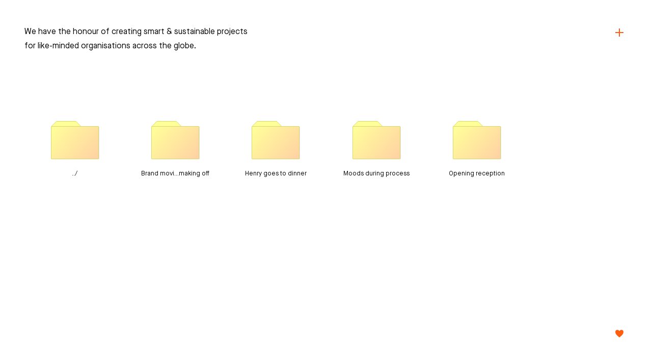

--- FILE ---
content_type: text/html; charset=UTF-8
request_url: https://www.mrhenry.be/clients/august/
body_size: 3091
content:
	<!doctype html>
<html lang="en" class="no-js" data-link-color-offset="2">
	<head>
		<meta charset="utf-8">
		<meta name="viewport" content="width=device-width, initial-scale=1">

		<link rel="apple-touch-icon-precomposed" sizes="120x120" href="/wp-content/themes/mrhenry/public/assets/favicons/apple-touch-icon-120x120.png" />
		<link rel="apple-touch-icon-precomposed" sizes="152x152" href="/wp-content/themes/mrhenry/public/assets/favicons/apple-touch-icon-152x152.png" />
		<link rel="apple-touch-icon-precomposed" sizes="167x167" href="/wp-content/themes/mrhenry/public/assets/favicons/apple-touch-icon-167x167.png" />
		<link rel="apple-touch-icon-precomposed" sizes="180x180" href="/wp-content/themes/mrhenry/public/assets/favicons/apple-touch-icon-180x180.png" />

		<link rel="icon" type="image/png" sizes="16x16"   href="/wp-content/themes/mrhenry/public/assets/favicons/favicon-16x16.png" />
		<link rel="icon" type="image/png" sizes="192x192" href="/wp-content/themes/mrhenry/public/assets/favicons/android-chrome-192x192.png" />
		<link rel="icon" type="image/png" sizes="32x32"   href="/wp-content/themes/mrhenry/public/assets/favicons/favicon-32x32.png" />
		<link rel="icon" type="image/png" sizes="512x512" href="/wp-content/themes/mrhenry/public/assets/favicons/favicon-512x512.png" />
		<link rel="icon" type="image/png" sizes="96x96"   href="/wp-content/themes/mrhenry/public/assets/favicons/favicon-96x96.png" />
		<link rel="icon" type="image/svg+xml" href="/wp-content/themes/mrhenry/public/assets/favicons/favicon.svg">
		<link rel="icon" type="image/x-icon" sizes="32x32" href="/wp-content/themes/mrhenry/public/assets/favicons/favicon.ico" />

		<link rel="mask-icon" href="/wp-content/themes/mrhenry/public/assets/favicons/favicon.svg" color="#ffd41b">

		<meta name="msapplication-TileColor"         content="#ffd41b" />
		<meta name="msapplication-TileImage"         content="/wp-content/themes/mrhenry/public/assets/favicons/mediumtile.png" />
		<meta name="msapplication-square70x70logo"   content="/wp-content/themes/mrhenry/public/assets/favicons/smalltile.png" />
		<meta name="msapplication-square150x150logo" content="/wp-content/themes/mrhenry/public/assets/favicons/mediumtile.png" />
		<meta name="msapplication-wide310x150logo"   content="/wp-content/themes/mrhenry/public/assets/favicons/widetile.png" />
		<meta name="msapplication-square310x310logo" content="/wp-content/themes/mrhenry/public/assets/favicons/largetile.png" />

		<link rel="preload" href="https://wp-static.assets.sh/7f6rOQ69CPbLqFcDdMNmB2L7AHDLYWjakZYvi0iPcHc/assets/fonts/common/MaisonNeue-Bold.woff2" as="font" type="font/woff2" crossorigin="anonymous" />
		<link rel="preload" href="https://wp-static.assets.sh/7f6rOQ69CPbLqFcDdMNmB2L7AHDLYWjakZYvi0iPcHc/assets/fonts/common/MaisonNeue-Book.woff2" as="font" type="font/woff2" crossorigin="anonymous" />
		<link rel="preload" href="https://wp-static.assets.sh/7f6rOQ69CPbLqFcDdMNmB2L7AHDLYWjakZYvi0iPcHc/assets/fonts/common/MaisonNeue-Light.woff2" as="font" type="font/woff2" crossorigin="anonymous" />
		<link rel="preload" href="https://wp-static.assets.sh/7f6rOQ69CPbLqFcDdMNmB2L7AHDLYWjakZYvi0iPcHc/assets/fonts/common/MaisonNeueMono-Regular.woff2" as="font" type="font/woff2" crossorigin="anonymous" />

		<meta name="google-site-verification" content="pwMBVjpiX5JBVMIKEXO0boDCGHaIo6-FneKkU4Db5OA" />

				<script type="text/javascript">
			if ('customElements' in window) {
				customElements.forcePolyfill = true;
			}
		</script>
					<meta name="mrh:stage" content="production">
			<meta name="mrh:theme" content="Mr Henry">
			<meta name="mrh:id" content="2963">
			<meta name="mrh:browser-target" content="s2020-final">
			<meta name="mrh:bugsnag" content="55b0b6fe5f51666d8637f7072846dffa">
						<link rel="sitemap" type="application/xml" title="Sitemap" href="/wp-sitemap.xml" />
		
<link rel="canonical" href="https://www.mrhenry.be/clients/august/">
<title>August | Mr. Henry</title>
<meta name="description" content="Mr. Henry is an Antwerp based design &amp; digital studio. We use our friendly voices &amp; unique mannerisms to approach design, internet, art direction &amp; strategy.">
<meta name="author" content="Mr. Henry">
<meta name="publisher" content="Mr. Henry">
<meta name="copyright" content="Mr. Henry">
<meta name="robots" content="index,follow">
<meta name="distribution" content="Global">
<meta property="og:type" content="website">
<meta property="og:title" content="August | Mr. Henry">
<meta property="og:url" content="https://www.mrhenry.be/clients/august/">
<meta property="og:image:width" content="1200">
<meta property="og:image:height" content="630">
<meta property="og:image" content="https://wp-assets-sh.imgix.net/sites/2963/2019/01/og-clients.jpg?w=1200&amp;h=630&amp;auto=format%2Ccompress&amp;fit=crop&amp;crop=faces%2Centropy">
<meta property="og:site_name" content="Mr. Henry">
<meta property="og:description" content="Mr. Henry is an Antwerp based design &amp; digital studio. We use our friendly voices &amp; unique mannerisms to approach design, internet, art direction &amp; strategy.">


					<script type="text/javascript">
				// Initialize GTM dataLayer
				window.dataLayer = [];

				(function(w, d) {
					d.documentElement.classList.remove('no-js');
				})(window, document);
			</script>

			<script
				type="text/javascript"
				src="https://wp-static.assets.sh/7f6rOQ69CPbLqFcDdMNmB2L7AHDLYWjakZYvi0iPcHc/assets/js/app.s2020-final.min.js"
				defer
				crossorigin
				onerror="document.documentElement.classList.add('js-loading-error')"
			></script>
		
		<link rel="stylesheet" href="https://wp-static.assets.sh/7f6rOQ69CPbLqFcDdMNmB2L7AHDLYWjakZYvi0iPcHc/assets/css/application.s2020-final.min.css" />

		<script
			defer
			type="text/javascript"
			src="https://api.pirsch.io/pirsch.js"
			id="pirschjs"
			data-code="mzsNDKZtmsQRO2Tx6gmHuQ6NU6xaYOsi"
									data-disable-resolution
		></script>
	</head>

			<body style="color: ; background-color: #FFFFFF"></body>

<div class="l-site">
	<div class="l-site__main">
				<div class="l-site__navigation">
			


<div class="site-navigation">
	<div class="site-navigation__wrapper">
					<mr-input-sink
				data-directive="open"
				data-for="site-navigation__modal"
				class="site-navigation__modal__open-trigger__button"
			>
				<button
					id="site-navigation__modal__toggle--open"
					class="site-navigation__modal__toggle"
					style="color: #ff5d10;"
					aria-label="Open overlay"
				>
					&nbsp;
				</button>
			</mr-input-sink>

						</div>
</div>
		</div>

				<main class="l-site__content" id="main-content">
					<mr-files-stack></mr-files-stack>
	
	<h1 class="u-visually-hidden">
		Clients August
	</h1>

	
	<div class="page-intro">
		<div class="wrapper">
			<div class="page-intro__wrapper">
				<p>We have the honour of creating smart &amp; sustainable projects for like-minded organisations across the globe.</p>

			</div>
		</div>
	</div>

	<div id="js-finder-wrapper" class="l-folders">
		<div class="l-folders__wrapper">
			<div id="folder" class="l-folders__desktop">
					<mr-draggable class="js-folder-item folder folder--folder folder--parent" sneaky-placeholder>
		<div>
			<a href="/clients/" class="folder__link js-folder-link" title="../">
				<div class="folder__icon">
					<div class="folder__icon__image">
						
						<div class="folder__icon__open-cover">
													</div>
					</div>
				</div>

				<div class="folder__label">
					<p>
						../
					</p>
				</div>
			</a>
		</div>
	</mr-draggable>

	<mr-draggable class="js-folder-item folder folder--folder" sneaky-placeholder>
		<mr-folder-link for="folder--1087">
			<a
				data-folder-id="1087"
									href="/clients/august/brand-movie-making-off/"
								class="folder__link js-folder-link"
				title="Brand movie making off"
			>
				<div class="folder__icon">
					<div class="folder__icon__image">
						
						<div class="folder__icon__open-cover">
													</div>
					</div>
				</div>

				<div class="folder__label">
					<p>
						Brand movi…making off
					</p>
				</div>
			</a>
		</mr-folder-link>
	</mr-draggable>
	<mr-draggable class="js-folder-item folder folder--folder" sneaky-placeholder>
		<mr-folder-link for="folder--1049">
			<a
				data-folder-id="1049"
									href="/clients/august/henry-goes-to-dinner/"
								class="folder__link js-folder-link"
				title="Henry goes to dinner"
			>
				<div class="folder__icon">
					<div class="folder__icon__image">
						
						<div class="folder__icon__open-cover">
													</div>
					</div>
				</div>

				<div class="folder__label">
					<p>
						Henry goes to dinner
					</p>
				</div>
			</a>
		</mr-folder-link>
	</mr-draggable>
	<mr-draggable class="js-folder-item folder folder--folder" sneaky-placeholder>
		<mr-folder-link for="folder--3118">
			<a
				data-folder-id="3118"
									href="/clients/august/moods-during-process/"
								class="folder__link js-folder-link"
				title="Moods during process"
			>
				<div class="folder__icon">
					<div class="folder__icon__image">
						
						<div class="folder__icon__open-cover">
													</div>
					</div>
				</div>

				<div class="folder__label">
					<p>
						Moods during process
					</p>
				</div>
			</a>
		</mr-folder-link>
	</mr-draggable>
	<mr-draggable class="js-folder-item folder folder--folder" sneaky-placeholder>
		<mr-folder-link for="folder--1217">
			<a
				data-folder-id="1217"
									href="/clients/august/opening-reception/"
								class="folder__link js-folder-link"
				title="Opening reception"
			>
				<div class="folder__icon">
					<div class="folder__icon__image">
						
						<div class="folder__icon__open-cover">
													</div>
					</div>
				</div>

				<div class="folder__label">
					<p>
						Opening reception
					</p>
				</div>
			</a>
		</mr-folder-link>
	</mr-draggable>




					<mr-draggable id="folder--1087" class="js-folder-window" style="display:none;">
		<div class="window window--folder">
			<div class="window__header">
				<div class="window__header__close-icon js-folder-close">
									</div>

				<div class="window__header__label">
					<div class="window__header__icon">
						<div class="window__header__icon__image">
													</div>
					</div>

					Brand movie making off
				</div>
			</div>

			<div class="window__content window__content--screen js-folder-focus js-folder-content"></div>

			<div class="window__footer js-folder-focus">
				<p class="window__footer__label js-folder-meta"></p>
			</div>
		</div>
	</mr-draggable>
	<mr-draggable id="folder--1049" class="js-folder-window" style="display:none;">
		<div class="window window--folder">
			<div class="window__header">
				<div class="window__header__close-icon js-folder-close">
									</div>

				<div class="window__header__label">
					<div class="window__header__icon">
						<div class="window__header__icon__image">
													</div>
					</div>

					Henry goes to dinner
				</div>
			</div>

			<div class="window__content window__content--screen js-folder-focus js-folder-content"></div>

			<div class="window__footer js-folder-focus">
				<p class="window__footer__label js-folder-meta"></p>
			</div>
		</div>
	</mr-draggable>
	<mr-draggable id="folder--3118" class="js-folder-window" style="display:none;">
		<div class="window window--folder">
			<div class="window__header">
				<div class="window__header__close-icon js-folder-close">
									</div>

				<div class="window__header__label">
					<div class="window__header__icon">
						<div class="window__header__icon__image">
													</div>
					</div>

					Moods during process
				</div>
			</div>

			<div class="window__content window__content--screen js-folder-focus js-folder-content"></div>

			<div class="window__footer js-folder-focus">
				<p class="window__footer__label js-folder-meta"></p>
			</div>
		</div>
	</mr-draggable>
	<mr-draggable id="folder--1217" class="js-folder-window" style="display:none;">
		<div class="window window--folder">
			<div class="window__header">
				<div class="window__header__close-icon js-folder-close">
									</div>

				<div class="window__header__label">
					<div class="window__header__icon">
						<div class="window__header__icon__image">
													</div>
					</div>

					Opening reception
				</div>
			</div>

			<div class="window__content window__content--screen js-folder-focus js-folder-content"></div>

			<div class="window__footer js-folder-focus">
				<p class="window__footer__label js-folder-meta"></p>
			</div>
		</div>
	</mr-draggable>



			</div>
		</div>
	</div>

	
		</main>

							<div class="l-site__charity">
				<a
					aria-label="Charity"
					class="l-site__charity__link"
					href="/love/"
					style="color: #ff5d10;"
					title="Love"
									>
					<svg style="display: none;" xmlns="http://www.w3.org/2000/svg" xmlns:xlink="http://www.w3.org/1999/xlink"><defs/><symbol id="icon-heart" viewBox="0 0 16 16"><title>heart</title><path d="M4.29.6A4.37,4.37,0,0,0,0,4.88C0,9.06,4.69,12.93,8,15.4c3.31-2.47,8-6.34,8-10.52A4.37,4.37,0,0,0,11.71.6C10.22.6,9,1.8,8,2.94,7.05,1.8,5.78.6,4.29.6Z" style="fill:currentColor"/></symbol></svg><svg class="icon icon-heart"><use xlink:href="#icon-heart" /></svg>
				</a>
			</div>
			</div>

		</div>


<mr-window-watcher></mr-window-watcher>

							<mr-navigation-modal
					aria-label="Site Navigation Modal"
					aria-modal="true"
					class="site-navigation__modal"
					id="site-navigation__modal"
					role="dialog"
					tabindex="-1"
				>
					<nav
						id="site-navigation__modal__inner"
						class="site-navigation__modal__inner"
						style="background-color: #ff5d10;"
						aria-label="Primary"
						tabindex="-1"
						modal-autofocus
					>
													
							
																						
							<a href="/stream/" class="site-navigation__link">
								Feed
							</a>
													
							
																						
							<a href="/" class="site-navigation__link">
								MrHenry
							</a>
													
							
																						
							<a href="/work/" class="site-navigation__link">
								Work
							</a>
													
							
																						
							<a href="/info/" class="site-navigation__link">
								Info
							</a>
						
						<div class="site-navigation__hlippy" aria-hidden="true">
							<div class="site-navigation__hlippy__frame site-navigation__hlippy__frame--hover-1"></div>
							<div class="site-navigation__hlippy__frame site-navigation__hlippy__frame--hover-2"></div>
							<div class="site-navigation__hlippy__frame site-navigation__hlippy__frame--hover-3"></div>
							<div class="site-navigation__hlippy__frame site-navigation__hlippy__frame--hover-4"></div>
							<div class="site-navigation__hlippy__frame site-navigation__hlippy__frame--foot-down"></div>
							<div class="site-navigation__hlippy__frame site-navigation__hlippy__frame--foot-up"></div>
						</div>
					</nav>

					<mr-input-sink
						data-directive="close"
						data-for="site-navigation__modal"
						class="site-navigation__modal__close-trigger__button"
					>
						<div class="site-navigation__modal__close-trigger">
							<button
								aria-label="close"
								class="site-navigation__modal__toggle"
								id="site-navigation__modal__toggle--close"
								style="color: #ff5d10;"
							>
									&nbsp;
							</button>
						</div>
					</mr-input-sink>
				</mr-navigation-modal>
						<style>
				#pita-taris-6:any-link[href^="/wiki/Item:"][rel="nofollow"] {
					display: none !important;
				}
			</style>
			<a id="pita-taris-6" href="/wiki/Item:6/" rel="nofollow" >wiki 6</a>
		
	</body>
</html>


--- FILE ---
content_type: text/css; charset=utf-8
request_url: https://wp-static.assets.sh/7f6rOQ69CPbLqFcDdMNmB2L7AHDLYWjakZYvi0iPcHc/assets/css/application.s2020-final.min.css
body_size: 16720
content:
/*! normalize.css v8.0.1 | MIT License | github.com/necolas/normalize.css */html{line-height:1.15;-webkit-text-size-adjust:100%}body{margin:0}main{display:block}h1{font-size:2em;margin:0.67em 0}hr{box-sizing:content-box;height:0;overflow:visible}pre{font-family:monospace, monospace;font-size:1em}a{background-color:transparent}abbr[title]{border-bottom:none;-webkit-text-decoration:underline;text-decoration:underline;text-decoration:underline;-webkit-text-decoration:underline dotted;text-decoration:underline dotted}b, strong{font-weight:bolder}code, kbd, samp{font-family:monospace, monospace;font-size:1em}small{font-size:80%}sub, sup{font-size:75%;line-height:0;position:relative;vertical-align:baseline}sub{bottom:-0.25em}sup{top:-0.5em}img{border-style:none}button, input, optgroup, select, textarea{font-family:inherit;font-size:100%;line-height:1.15;margin:0}button, input{overflow:visible}button, select{text-transform:none}button, [type="button"], [type="reset"], [type="submit"]{-webkit-appearance:button}button::-moz-focus-inner, [type="button"]::-moz-focus-inner, [type="reset"]::-moz-focus-inner, [type="submit"]::-moz-focus-inner{border-style:none;padding:0}button:-moz-focusring, [type="button"]:-moz-focusring, [type="reset"]:-moz-focusring, [type="submit"]:-moz-focusring{outline:1px dotted ButtonText}fieldset{padding:0.35em 0.75em 0.625em}legend{box-sizing:border-box;color:inherit;display:table;max-width:100%;padding:0;white-space:normal}progress{vertical-align:baseline}textarea{overflow:auto}[type="checkbox"], [type="radio"]{box-sizing:border-box;padding:0}[type="number"]::-webkit-inner-spin-button, [type="number"]::-webkit-outer-spin-button{height:auto}[type="search"]{-webkit-appearance:textfield;outline-offset:-2px}[type="search"]::-webkit-search-decoration{-webkit-appearance:none}::-webkit-file-upload-button{-webkit-appearance:button;font:inherit}details{display:block}summary{display:list-item}template{display:none}[hidden]{display:none}:root{--color-black: #000000;--color-grey: #dddddd;--color-grey-light: #f9f9f9;--color-grey-medium: #737373;--color-orange: rgb(255 93 16);--color-pink: #ffc0cb;--color-purple: #9013fe;--color-white: #ffffff;--color-black-08: rgb(0 0 0 / 0.08);--color-black-04: rgb(0 0 0 / 0.04);--color-grey-500: rgb(102 102 102);--color-grey-400: rgb(115 115 115);--color-grey-300: rgb(181 181 181);--color-grey-200: rgb(216 216 216);--color-grey-100: rgb(242 242 244);--color-grey-050: rgb(249 249 249);--color-pink-candy: rgb(255 133 232);--color-pink-light: rgb(255 194 205);--color-green: rgb(38 188 41);--color-yellow: rgb(255 212 27);--color-blue: rgb(82 148 255);--color-foreground: var(--color-black);--color-background: var(--color-white);--font-impact: "MaisonNeue", "MaisonNeue Fallback", sans-serif;--font-mono: "MaisonNeueMono", "MaisonNeueMono Fallback", monospace;--font-sans: "MaisonNeue", "MaisonNeue Fallback", sans-serif;--font-serif: "MaisonNeueMono", "MaisonNeueMono Fallback", serif;--font-weight-light: 300;--font-weight-regular: 400;--font-weight-bold: 600;--space-4--px: 4px;--space-4--rem: 0.25rem;--space-6--px: 6px;--space-8--px: 8px;--space-8--rem: 0.5rem;--space-6--rem: 0.375rem;--space-10--px: 10px;--space-10--rem: 0.625rem;--space-12--px: 12px;--space-12--rem: 0.75rem;--space-16--px: 16px;--space-16--rem: 1rem;--space-20--px: 20px;--space-20--rem: 1.25rem;--space-24--px: 24px;--space-24--rem: 1.5rem;--space-32--px: 32px;--space-32--rem: 2rem;--space-40--px: 40px;--space-40--rem: 2.5rem;--space-48--px: 48px;--space-48--rem: 3rem;--space-50--px: 50px;--space-50--rem: 3.125rem;--space-64--px: 64px;--space-64--rem: 4rem;--space-80--px: 80px;--space-80--rem: 5rem;--space-100--px: 100px;--space-100--rem: 6.25rem;--time-x-small: 64ms;--time-small: 96ms;--time-medium: 208ms;--time-large: 400ms;--time-xlarge: 800ms;--ease-in-quad: cubic-bezier(0.55, 0.085, 0.68, 0.53);--ease-out-quad: cubic-bezier(0.25, 0.46, 0.45, 0.94);--ease-out-quart: cubic-bezier(0.165, 0.84, 0.44, 1);--scroll-gallery-height: calc(100vh - 2.5rem);--scroll-gallery-height-small: calc(100vh - 5rem);--scroll-gallery-height-medium: calc(100vh - 7.75rem);--scroll-gallery-height-wide: calc(100vh - 10.5rem);--site-navigation-active-background-blur: blur(4px);--z-index-folder: 9996;--z-index-charity-heart: 9997;--z-index-site-navigation: 9998;--z-index-convincers: 9999;--border-radius-4: 4px;--border-radius-6: 6px;--border-radius-8: 8px}body{-webkit-font-smoothing:antialiased;overflow:hidden;overflow-y:auto}body.is-folder-page{overflow:hidden;min-height:100vh}a{color:currentColor;-webkit-text-decoration:underline;text-decoration:underline}a:hover{-webkit-text-decoration:none;text-decoration:none}address, h1, h2, h3, h4, h5, h6, blockquote, p, pre, dl, ol, ul:not([class]), figure, hr, table, fieldset{margin-top:0;margin-bottom:0}address:not(:last-child), h1:not(:last-child), h2:not(:last-child), h3:not(:last-child), h4:not(:last-child), h5:not(:last-child), h6:not(:last-child), blockquote:not(:last-child), p:not(:last-child), pre:not(:last-child), dl:not(:last-child), ol:not(:last-child), ul:not([class]):not(:last-child), figure:not(:last-child), hr:not(:last-child), table:not(:last-child), fieldset:not(:last-child){margin-bottom:var(--space-20--rem)}@media (min-width: 64rem){address:not(:last-child), h1:not(:last-child), h2:not(:last-child), h3:not(:last-child), h4:not(:last-child), h5:not(:last-child), h6:not(:last-child), blockquote:not(:last-child), p:not(:last-child), pre:not(:last-child), dl:not(:last-child), ol:not(:last-child), ul:not([class]):not(:last-child), figure:not(:last-child), hr:not(:last-child), table:not(:last-child), fieldset:not(:last-child){margin-bottom:1.875rem}}ol:not([class]), ul:not([class]){list-style:none;margin-top:0;margin-right:0;margin-bottom:1rem;margin-left:0;padding-left:1rem}@media (min-width: 86.25rem){ul:not([class]){padding-left:1.5rem}}li ol:not([class]), li ul:not([class]){margin-bottom:0}ul:not([class]){counter-reset:ol-list-items}ul:not([class]) ol:not([class]){counter-reset:ol-sub-list-items;padding-left:2rem}@media (min-width: 48rem){ul:not([class]) ol:not([class]){padding-left:3rem}}ol:not([class]){counter-reset:ol-list-items}ol:not([class]) ol:not([class]){counter-reset:ol-sub-list-items;padding-left:2rem}@media (min-width: 48rem){ol:not([class]) ol:not([class]){padding-left:3rem}}li:not([class]){line-height:1.5;margin:0;padding:0;position:relative}li:not([class]):last-child{margin:0}ul:not([class]) li:not([class])::before{content:"— ";display:inline-block;transform:translateX(-1.5ch);width:0px}@media (min-width: 86.25rem){ul:not([class]) li:not([class])::before{transform:translateX(-1.875ch)}}ol:not([class]) li:not([class])::before{color:black;content:counter(ol-list-items);counter-increment:ol-list-items;font-size:1rem;font-weight:var(--font-weight-regular);line-height:1.29;position:absolute;top:0;left:-1.25rem}@media (min-width: 48rem){ol:not([class]) li:not([class])::before{font-size:1.125rem;line-height:1.5;left:-1.75rem}}ol:not([class]) ol:not([class]) li:not([class])::before{content:counter(ol-list-items) "." counter(ol-sub-list-items);counter-increment:ol-sub-list-items;left:-2rem}@media (min-width: 48rem){ol:not([class]) ol:not([class]) li:not([class])::before{left:-3rem}}img, video{display:block;max-width:100%}table, th, td{border:1px solid black}table{border-collapse:collapse;margin-top:var(--space-20--rem);margin-right:0;margin-bottom:var(--space-20--rem);margin-left:0;width:100%;max-width:100%}@media (min-width: 64rem){table{margin-top:var(--space-48--rem);margin-bottom:var(--space-48--rem)}}table:first-child{margin-top:0}table:last-child{margin-bottom:0}th, td{padding:1rem;text-align:left}@media (min-width: 48rem){th, td{padding:1rem 1.875rem}}th{font-weight:var(--font-weight-bold)}td{font-weight:var(--font-weight-regular)}dl{margin:0 0 2rem 0}dl:last-child{margin-bottom:0}dt{font-weight:var(--font-weight-bold)}dd{margin:0;padding:1rem 0}hr{background-color:var(--color-orange);border:none;height:1px}video[data-autoplay-in-view][data-aiv-ready-state="0"], video[data-autoplay-in-view][data-aiv-ready-state="1"]{background-color:#888888}@font-face {font-family:"MaisonNeue Fallback";font-style:normal;font-weight:300;src:local(Arial);ascent-override:98.94%;descent-override:33.51%;line-gap-override:0%;size-adjust:100.26%}@font-face {font-family:"MaisonNeue";src:url("../fonts/common/MaisonNeue-Light.woff2") format("woff2");font-style:normal;font-weight:300;font-display:swap}@font-face {font-family:"MaisonNeue";src:url("../fonts/extended/MaisonNeue-Light.woff2") format("woff2");font-style:normal;font-weight:300;font-display:swap;unicode-range:U+a1-a8, U+aa-ac, U+ae-af, U+b1, U+b4, U+b6-b8, U+ba-c1, U+c3-c4, U+c6-d6, U+d8-df, U+fd-100, U+102-105, U+107-10c, U+10e-10f, U+111-112, U+114-116, U+11a-12a, U+12c-131, U+134-148, U+14a-160, U+163-17c, U+17f, U+18e-18f, U+192, U+1cd-1dc, U+1de-1df, U+1fa-1ff, U+218-21b, U+228-229, U+237, U+258-259, U+2c6-2c7, U+2d8-2dd, U+300, U+302-304, U+306-308, U+30a-30c, U+312, U+323, U+326, U+328, U+335-338, U+394, U+3a9, U+3bc, U+3c0, U+e3f, U+1e04-1e05, U+1e0c-1e0d, U+1e24-1e25, U+1e36-1e37, U+1e44-1e47, U+1e4c-1e4d, U+1e62-1e63, U+1e6c-1e6d, U+1e80-1e85, U+1e92-1e93, U+1ea0-1ea1, U+1eac-1ead, U+1eb8-1eb9, U+1ebc-1ebd, U+1ec6-1ec7, U+1eca-1ecd, U+1ed8-1ed9, U+1ee4-1ee5, U+1ef2-1ef5, U+1ef8-1ef9, U+2002-2005, U+2007-200a, U+201a, U+201e, U+2020-2021, U+2030, U+2039, U+2044, U+207a-207b, U+20a4, U+20a8-20a9, U+20bd, U+2116-2117, U+2122, U+215b-215e, U+2190, U+2194-2199, U+21b3, U+2202, U+2205, U+220f, U+2211-2212, U+221a, U+221e, U+222b, U+2248, U+2260, U+2265, U+25ca, U+f8ff, U+fb01-fb02, U+feff, U+ffff}@font-face {font-family:"MaisonNeue Fallback";font-style:normal;font-weight:400;src:local(Arial);ascent-override:97.69%;descent-override:33.09%;line-gap-override:0%;size-adjust:101.54%}@font-face {font-family:"MaisonNeue";src:url("../fonts/common/MaisonNeue-Book.woff2") format("woff2");font-style:normal;font-weight:400;font-display:swap}@font-face {font-family:"MaisonNeue";src:url("../fonts/extended/MaisonNeue-Book.woff2") format("woff2");font-style:normal;font-weight:400;font-display:swap;unicode-range:U+a1-a8, U+aa-ac, U+ae-af, U+b1, U+b4, U+b6-b8, U+ba-c1, U+c3-c4, U+c6-d6, U+d8-df, U+fd-100, U+102-105, U+107-10c, U+10e-10f, U+111-112, U+114-116, U+11a-12a, U+12c-131, U+134-148, U+14a-160, U+163-17c, U+17f, U+18e-18f, U+192, U+1cd-1dc, U+1de-1df, U+1fa-1ff, U+218-21b, U+228-229, U+237, U+258-259, U+2c6-2c7, U+2d8-2dd, U+300, U+302-304, U+306-308, U+30a-30c, U+312, U+323, U+326, U+328, U+335-338, U+394, U+3a9, U+3bc, U+3c0, U+e3f, U+1e04-1e05, U+1e0c-1e0d, U+1e24-1e25, U+1e36-1e37, U+1e44-1e47, U+1e4c-1e4d, U+1e62-1e63, U+1e6c-1e6d, U+1e80-1e85, U+1e92-1e93, U+1ea0-1ea1, U+1eac-1ead, U+1eb8-1eb9, U+1ebc-1ebd, U+1ec6-1ec7, U+1eca-1ecd, U+1ed8-1ed9, U+1ee4-1ee5, U+1ef2-1ef5, U+1ef8-1ef9, U+2002-2005, U+2007-200a, U+201a, U+201e, U+2020-2021, U+2030, U+2039, U+2044, U+207a-207b, U+20a4, U+20a8-20a9, U+20bd, U+2116-2117, U+2122, U+215b-215e, U+2190, U+2194-2199, U+21b3, U+2202, U+2205, U+220f, U+2211-2212, U+221a, U+221e, U+222b, U+2248, U+2260, U+2265, U+25ca, U+f8ff, U+fb01-fb02, U+feff, U+ffff}@font-face {font-family:"MaisonNeue Fallback";font-style:normal;font-weight:600;src:local(Arial Bold);ascent-override:102.24%;descent-override:34.63%;line-gap-override:0%;size-adjust:97.02%}@font-face {font-family:"MaisonNeue";src:url("../fonts/common/MaisonNeue-Bold.woff2") format("woff2");font-style:normal;font-weight:600;font-display:swap}@font-face {font-family:"MaisonNeue";src:url("../fonts/extended/MaisonNeue-Bold.woff2") format("woff2");font-style:normal;font-weight:600;font-display:swap;unicode-range:U+a1-a8, U+aa-ac, U+ae-af, U+b1, U+b4, U+b6-b8, U+ba-c1, U+c3-c4, U+c6-d6, U+d8-df, U+fd-100, U+102-105, U+107-10c, U+10e-10f, U+111-112, U+114-116, U+11a-12a, U+12c-131, U+134-148, U+14a-160, U+163-17c, U+17f, U+18e-18f, U+192, U+1cd-1dc, U+1de-1df, U+1fa-1ff, U+218-21b, U+228-229, U+237, U+258-259, U+2c6-2c7, U+2d8-2dd, U+300, U+302-304, U+306-308, U+30a-30c, U+312, U+323, U+326, U+328, U+335-338, U+394, U+3a9, U+3bc, U+3c0, U+e3f, U+1e04-1e05, U+1e0c-1e0d, U+1e24-1e25, U+1e36-1e37, U+1e44-1e47, U+1e4c-1e4d, U+1e62-1e63, U+1e6c-1e6d, U+1e80-1e85, U+1e92-1e93, U+1ea0-1ea1, U+1eac-1ead, U+1eb8-1eb9, U+1ebc-1ebd, U+1ec6-1ec7, U+1eca-1ecd, U+1ed8-1ed9, U+1ee4-1ee5, U+1ef2-1ef5, U+1ef8-1ef9, U+2002-2005, U+2007-200a, U+201a, U+201e, U+2020-2021, U+2030, U+2039, U+2044, U+207a-207b, U+20a4, U+20a8-20a9, U+20bd, U+2116-2117, U+2122, U+215b-215e, U+2190, U+2194-2199, U+21b3, U+2202, U+2205, U+220f, U+2211-2212, U+221a, U+221e, U+222b, U+2248, U+2260, U+2265, U+25ca, U+f8ff, U+fb01-fb02, U+feff, U+ffff}@font-face {font-family:"MaisonNeueMono Fallback";font-style:normal;font-weight:400;src:local(Courier New);ascent-override:91.58%;descent-override:31.02%;line-gap-override:0%;size-adjust:108.32%}@font-face {font-family:"MaisonNeueMono";src:url("../fonts/common/MaisonNeueMono-Regular.woff2") format("woff2");font-style:normal;font-weight:400;font-display:swap}@font-face {font-family:"MaisonNeueMono";src:url("../fonts/extended/MaisonNeueMono-Regular.woff2") format("woff2");font-style:normal;font-weight:400;font-display:swap;unicode-range:U+a1-a8, U+aa-ac, U+ae-af, U+b1, U+b4, U+b6-b8, U+ba-c1, U+c3-c4, U+c6-d6, U+d8-df, U+fd-100, U+102-105, U+107-10c, U+10e-10f, U+111-112, U+114-116, U+11a-12a, U+12c-131, U+134-148, U+14a-160, U+163-17c, U+17f, U+18e-18f, U+192, U+1cd-1dc, U+1de-1df, U+1fa-1ff, U+218-21b, U+228-229, U+237, U+258-259, U+2c6-2c7, U+2d8-2dd, U+300, U+302-304, U+306-308, U+30a-30c, U+312, U+323, U+326, U+328, U+335-338, U+394, U+3a9, U+3bc, U+3c0, U+e3f, U+1e04-1e05, U+1e0c-1e0d, U+1e24-1e25, U+1e36-1e37, U+1e44-1e47, U+1e4c-1e4d, U+1e62-1e63, U+1e6c-1e6d, U+1e80-1e85, U+1e92-1e93, U+1ea0-1ea1, U+1eac-1ead, U+1eb8-1eb9, U+1ebc-1ebd, U+1ec6-1ec7, U+1eca-1ecd, U+1ed8-1ed9, U+1ee4-1ee5, U+1ef2-1ef5, U+1ef8-1ef9, U+2002-2005, U+2007-200a, U+201a, U+201e, U+2020-2021, U+2030, U+2039, U+2044, U+207a-207b, U+20a4, U+20a8-20a9, U+20bd, U+2117, U+2122, U+215b-215e, U+2202, U+2205, U+220f, U+2211-2212, U+221a, U+221e, U+222b, U+2248, U+2260, U+2265, U+25ca, U+f8ff, U+feff, U+ffff}.regular-text, body{font-family:var(--font-sans);font-size:0.875rem;-webkit-hyphens:auto;hyphens:auto;line-height:1.7143}@media (min-width: 20rem){body{hyphenate-limit-chars:9 3 3}}@media (min-width: 35rem){body{hyphenate-limit-chars:12 3 3}}@media (min-width: 48rem){.regular-text, body{font-size:1rem;line-height:1.75}}@media (min-width: 86.25rem){.regular-text, body{font-size:1.25rem;line-height:1.5}}@media (min-width: 105rem){.regular-text, body{font-size:1.375rem;line-height:1.5455}}*::selection{background-color:rgb(255 93 16);color:white}a:not([class]){color:var(--color-orange)}h1, h2, h3, h4, h5, h6, .h1, .h2, .h3, .h4, .h5, .h6{font-family:var(--font-sans);margin-top:0.875rem;margin-bottom:0.875rem}@media (min-width: 48rem){h1, h2, h3, h4, h5, h6, .h1, .h2, .h3, .h4, .h5, .h6{margin-top:1.5rem;margin-bottom:1.5rem}}h1:first-child, h2:first-child, h3:first-child, h4:first-child, h5:first-child, h6:first-child, .h1:first-child, .h2:first-child, .h3:first-child, .h4:first-child, .h5:first-child, .h6:first-child{margin-top:0}h1:last-child, h2:last-child, h3:last-child, h4:last-child, h5:last-child, h6:last-child, .h1:last-child, .h2:last-child, .h3:last-child, .h4:last-child, .h5:last-child, .h6:last-child{margin-bottom:0}h1:only-child, h2:only-child, h3:only-child, h4:only-child, h5:only-child, h6:only-child, .h1:only-child, .h2:only-child, .h3:only-child, .h4:only-child, .h5:only-child, .h6:only-child{margin-top:0;margin-bottom:0}h1, .h1{font-size:1.875rem;font-weight:var(--font-weight-light);line-height:normal}@media (min-width: 48rem){h1, .h1{font-size:2.25rem}}@media (min-width: 64rem){h1, .h1{font-size:2.75rem}}@media (min-width: 86.25rem){h1, .h1{font-size:3.25rem}}@media (min-width: 105rem){h1, .h1{font-size:3.75rem}}h2, .h2{font-size:1.875rem;font-weight:var(--font-weight-light);line-height:normal}@media (min-width: 48rem){h2, .h2{font-size:2.25rem}}@media (min-width: 64rem){h2, .h2{font-size:2.625rem}}@media (min-width: 86.25rem){h2, .h2{font-size:2.875rem}}@media (min-width: 105rem){h2, .h2{font-size:3.125rem}}h3, .h3{font-size:1.5rem;font-weight:var(--font-weight-light);line-height:1.13}@media (min-width: 48rem){h3, .h3{font-size:1.75rem}}@media (min-width: 86.25rem){h3, .h3{font-size:2rem}}@media (min-width: 105rem){h3, .h3{font-size:2.25rem}}h4, .h4{font-size:1.125rem;font-weight:var(--font-weight-light);line-height:normal}@media (min-width: 48rem){h4, .h4{font-size:1.25rem}}@media (min-width: 86.25rem){h4, .h4{font-size:1.5rem}}h5 .h5{font-size:1.125rem;font-weight:var(--font-weight-regular);line-height:1.39}@media (min-width: 48rem){h5 .h5{font-size:1.25rem}}@media (min-width: 86.25rem){h5 .h5{font-size:1.5rem}}h6, .h6{font-size:0.875rem;font-weight:var(--font-weight-light);line-height:normal}@media (min-width: 48rem){h6, .h6{font-size:1rem}}@media (min-width: 86.25rem){h6, .h6{font-size:1.125rem}}@media (min-width: 105rem){h6, .h6{font-size:1.25rem}}a:not([class]){color:currentColor;-webkit-text-decoration:underline;text-decoration:underline}a:not([class]):hover{-webkit-text-decoration:none;text-decoration:none}p > a:not([class]){color:var(--color-orange)}b, strong{font-weight:var(--font-weight-bold)}i, em, blockquote{font-style:italic}.large-title{font-size:2rem}@media (min-width: 48rem){.large-title{font-size:2.5rem}}@media (min-width: 80rem){.large-title{font-size:3rem}}@media (min-width: 105rem){.large-title{font-size:4.5rem}}.u-clearfix::after{clear:both;content:" ";display:table}.u-hidden{display:none}.u-invisible{visibility:hidden}.u-visually-hidden{border:none!important;clip:rect(0, 0, 0, 0)!important;margin:-1px!important;overflow:hidden!important;padding:0!important;position:absolute!important;white-space:nowrap!important;width:1px!important;height:1px!important}.backflash-frame-tool{padding-top:var(--space-64--rem);padding-right:var(--space-20--rem);padding-bottom:var(--space-64--rem);padding-left:var(--space-20--rem)}@media (min-width: 64rem){.backflash-frame-tool{margin-right:auto;margin-left:auto;max-width:80%}}@media (min-width: 105rem){.backflash-frame-tool{max-width:80%}}.backflash-frame-tool__frame-with-media{margin-right:auto;margin-left:auto;align-self:flex-start;position:relative;max-width:100%}.backflash-frame-tool__media{position:absolute;top:50%;left:50%;height:auto}@media (min-width: 64rem){.backflash-frame-tool__frame-with-media{max-width:80%}}.backflash-frame-tool__controls{display:flex;padding-top:3rem;padding-bottom:2rem;justify-content:space-between;max-width:100%}.backflash-frame-tool__controls__1, .backflash-frame-tool__controls__2{width:50%}.backflash-frame-tool__controls h3{font-family:var(--font-mono);font-size:0.75rem;margin-bottom:1rem;text-transform:uppercase}@media (min-width: 64rem){.backflash-frame-tool__controls{margin-right:auto;margin-left:auto;max-width:80%}}@media (min-width: 48rem){.backflash-frame-tool__controls-fields{display:flex;line-height:25px;align-items:center}}.backflash-frame-tool__controls-fields label, .backflash-frame-tool__controls-fields input{font-family:var(--font-mono);font-size:0.75rem;text-transform:uppercase}.backflash-frame-tool__controls-fields select, .backflash-frame-tool__controls-fields button{font-size:0.875rem}.backflash-frame-tool__controls-fields label{display:inline-block;min-width:80px}.backflash-frame-tool__upload-button{font-size:0.875rem;margin-top:1rem;margin-bottom:1rem;min-width:180px;min-height:45px}.backflash-frame-tool__upload{display:flex;justify-content:center}.backflash-frame-tool__random-button{display:flex;justify-content:center;min-width:180px;min-height:45px}.backflash-frame-tool__random-button button{min-width:180px;min-height:45px}.brush-nugget{display:block;width:100%}.brush-nugget__canvas{display:block;width:100%}.button-group{display:flex;flex-direction:column;justify-content:flex-start}.button-group__item:not(:last-child){margin-bottom:1rem}.button{background-color:#d8d8d8;border:solid 1px #b5b5b5;box-shadow:inset 1px 1px 0 0 #ffffff;box-sizing:border-box;color:#303030;cursor:pointer;display:inline-block;font-family:var(--font-sans);font-size:0.875rem;padding:8px 45px;text-align:center;-webkit-text-decoration:none;text-decoration:none;text-shadow:0 1px 0 #ffffff;width:auto}.button:active{box-shadow:inset 1px 1px 0 0 #cccccc, inset -1px -1px 0 0 #ffffff;text-shadow:unset}button.button{-webkit-appearance:none;appearance:none;line-height:1.75rem;outline:0}.convincer{background-color:white;list-style:none;margin:0;padding:0;position:relative}@media (min-width: 48rem){.convincer{display:flex;align-items:stretch}}.is-showing-site-navigation__modal .convincer{filter:var(--site-navigation-active-background-blur)}@media (min-width: 48rem){.convincer__item{flex-grow:1;min-height:13.75vw}.convincer__item:not(:only-child){flex-basis:50%;flex-grow:0;flex-shrink:0}}@media (min-width: 48rem){.convincer--rich .convincer__item{min-height:8.6vw}}.is-showing-site-navigation__modal .convincer__item{margin-top:-8px;padding-top:8px}.convincer__item__link{box-sizing:border-box;color:currentColor;display:flex;overflow:hidden;padding:3.125rem 1.25rem;justify-content:center;align-items:center;position:relative;text-align:center;-webkit-text-decoration:none;text-decoration:none}@media (min-width: 48rem){.convincer__item__link{padding:5rem 2.5rem;height:100%}}@media (min-width: 64rem){.convincer__item__link{padding:5.875rem 3rem}}@media (min-width: 80rem){.convincer__item__link{padding:6.875rem 3.5rem}}.convincer--rich .convincer__item__link{background-color:var(--color-black);color:white;flex-direction:column;padding:1rem;justify-content:space-between;align-items:flex-start;text-align:left}@media (min-width: 64rem){.convincer--rich .convincer__item__link{padding:1.25rem}}@media (min-width: 80rem){.convincer--rich .convincer__item__link{padding:1.75rem}}.convincer--rich .convincer__item--light .convincer__item__link{background-color:var(--color-white);color:black}.convincer__item__background{overflow:hidden;position:absolute;top:0;left:0;width:100%;height:100%;z-index:1}.convincer__item__background__media{opacity:1;position:absolute;top:50%;left:0;transform:translateY(-50%);transition:opacity 96ms linear;width:100%;height:auto}@supports (object-fit: cover){.convincer__item__background__media{object-fit:cover;object-position:center center;top:0;transform:none;height:100%}}.convincer__item__link:hover .convincer__item__background__media{opacity:0.7}.convincer__item__label, .convincer__item__title{position:relative;z-index:2}.convincer__item__label{font-size:0.75rem}.convincer__item__title{font-size:1.75rem;font-weight:var(--font-weight-light);line-height:1.2}@media (min-width: 48rem){.convincer__item__title{font-size:2rem}}@media (min-width: 86.25rem){.convincer__item__title{font-size:2.25rem}}.convincer--rich .convincer__item__title{font-size:1.375rem;margin-top:3.375rem}@media (min-width: 48rem){.convincer--rich .convincer__item__title{font-size:1.5rem}}@media (min-width: 86.25rem){.convincer--rich .convincer__item__title{font-size:1.75rem}}.convincer__item__title > span{border-bottom-color:rgb(0 0 0 / 0);border-bottom-style:solid;border-bottom-width:1px;transition:border-bottom-color 96ms linear}.convincer--rich .convincer__item:not(.convincer__item--light) .convincer__item__title > span{border-bottom-color:rgb(255 255 255 / 0)}.convincer__item__link:hover .convincer__item__title > span{border-bottom-color:rgb(0 0 0 / 0.3)}.convincer--rich .convincer__item:not(.convincer__item--light) .convincer__item__link:hover .convincer__item__title > span{border-bottom-color:rgb(255 255 255 / 0.5)}.gallery{box-sizing:border-box;padding-right:1.25rem;padding-left:1.25rem;position:relative;width:100%;height:auto;z-index:1}@media (min-width: 48rem){.gallery{padding-right:25%}}@media (min-width: 64rem){.gallery{padding-left:var(--space-48--rem)}}.l-stream-item .gallery{padding-right:0;padding-left:0}.gallery.gallery--padding-small, .gallery.gallery--padding-default{padding-top:2rem;padding-bottom:4rem;padding-left:2rem}@media (max-width: 47.999rem){.gallery.gallery--padding-small, .gallery.gallery--padding-default{padding-right:2rem}}@media (min-width: 48rem){.gallery.gallery--padding-small, .gallery.gallery--padding-default{padding-top:3rem;padding-bottom:3rem;padding-left:3rem}}@media (min-width: 86.25rem){.gallery.gallery--padding-default{padding-top:5rem;padding-bottom:5rem;padding-left:5rem}}@media (min-width: 105rem){.gallery.gallery--padding-default{padding-top:8rem;padding-bottom:8rem;padding-left:8rem}}.section--no-padding-bottom .gallery{padding-bottom:0}.gallery__track{display:grid;margin:0;padding:0;height:max-content}.gallery__item{grid-row:1;grid-column:1;opacity:0;transition:opacity 160ms linear;visibility:hidden;width:100%;height:100%;z-index:0}.gallery__item[data-slide="current"]{opacity:1;visibility:visible;z-index:1}.gallery__item[data-slide="next"], .gallery__item[data-slide="previous"]{pointer-events:none;z-index:2}.gallery__item figure{margin:0}.gallery__item__media-container{background-color:var(--color-grey);overflow:hidden;padding-top:calc(100% * (9 / 16));position:relative}.gallery__item__media-container[data-aspect-ratio="1:1"]{padding-top:100%}.gallery__item__media-container[data-aspect-ratio="1:2"]{padding-top:200%}.gallery__item__media-container[data-aspect-ratio="2:1"]{padding-top:50%}.gallery__item__media-container[data-aspect-ratio="2:3"]{padding-top:calc(100% * (3 / 2))}.gallery__item__media-container[data-aspect-ratio="3:2"]{padding-top:calc(100% * (2 / 3))}.gallery__item__media-container[data-aspect-ratio="3:4"]{padding-top:calc(100% * (4 / 3))}.gallery__item__media-container[data-aspect-ratio="4:3"]{padding-top:calc(100% * (3 / 4))}.gallery__item__media-container[data-aspect-ratio="16:9"]{padding-top:calc(100% * (9 / 16))}.gallery__item__media-container[data-aspect-ratio="21:9"]{padding-top:calc(100% * (9 / 21))}.gallery__item__media-container:hover{cursor:pointer}.gallery__item__media{display:block;margin:0 auto;position:absolute;top:0;left:0;width:100%;height:auto}@supports (object-fit: cover){.gallery__item__media{object-fit:cover;object-position:center;height:100%}}.gallery__item__caption, .gallery__navigation{font-family:var(--font-mono);font-size:0.875rem;z-index:21}@media (min-width: 80rem){.gallery__item__caption, .gallery__navigation{font-size:1rem}}.gallery__item__caption{color:var(--color-grey-medium);display:inline-block;margin-top:1.5rem;width:100%;min-height:24px}@media (max-width: 47.999rem){.gallery__item__caption{padding-bottom:2.5rem;text-align:center}}@media (min-width: 48rem){.gallery__item__caption{margin-right:1rem;min-height:24px}}@media (min-width: 80rem){.gallery__item__caption{min-height:28px}}.l-stream-item .gallery__item__caption{margin-right:0}.gallery__inner{cursor:pointer}.gallery__navigation{position:absolute;bottom:0}@media (max-width: 47.999rem){.gallery__navigation{text-align:center;left:0;width:100%}}@media (min-width: 48rem){.gallery__navigation{display:flex;flex-direction:column;justify-content:center;align-items:center;text-align:center;top:50%;right:2rem;transform:translate(-5px, calc(-50% - 1.625rem));z-index:2}}@media (min-width: 64rem){.gallery__navigation{right:var(--space-48--rem)}}@media (max-width: 47.999rem){.l-stream-item .gallery__navigation{width:100%}}@media (min-width: 48rem){.l-stream-item .gallery__navigation{right:-20%}}@media (min-width: 105rem){.l-stream-item .gallery__navigation{right:-13.625rem}}.gallery--padding-small .gallery__navigation, .gallery--padding-default .gallery__navigation{bottom:1rem}.gallery__navigation__item{-webkit-appearance:none;appearance:none;background:0;border:0;box-shadow:none;color:var(--color-grey-medium);outline:0;padding:0;transition:opacity 112ms 32ms linear}@media (min-width: 48rem){.gallery__navigation__item{padding-top:0.25rem;padding-bottom:0.25rem}}@media (min-width: 80rem){.gallery__navigation__item{padding-top:0.375rem;padding-bottom:0.375rem}}.gallery__navigation__item:focus, .gallery__navigation__item:hover, [data-matches] .gallery__navigation__item{color:var(--color-black);-webkit-text-decoration:underline;text-decoration:underline;text-underline-offset:2px}.gallery__navigation__item:hover{cursor:pointer}.gradients{position:relative;height:100px}@media (min-width: 35.5rem){.gradients{height:150px}}@media (min-width: 86.25rem){.gradients{height:200px}}.gradients::before{content:"";position:absolute;top:0;right:0;bottom:0;left:0;width:100%;height:100px}@media (min-width: 35.5rem){.gradients::before{height:150px}}@media (min-width: 86.25rem){.gradients::before{height:200px}}.gradients{--direction: bottom;}.gradients--sheltr-black::before{background:linear-gradient(to var(--direction), rgb(0 0 0 / 0) 0%, rgb(0 0 0 / 0.013) 8.1%, rgb(0 0 0 / 0.049) 15.5%, rgb(0 0 0 / 0.104) 22.5%, rgb(0 0 0 / 0.175) 29%, rgb(0 0 0 / 0.259) 35.3%, rgb(0 0 0 / 0.352) 41.2%, rgb(0 0 0 / 0.45) 47.1%, rgb(0 0 0 / 0.55) 52.9%, rgb(0 0 0 / 0.648) 58.8%, rgb(0 0 0 / 0.741) 64.7%, rgb(0 0 0 / 0.825) 71%, rgb(0 0 0 / 0.896) 77.5%, rgb(0 0 0 / 0.951) 84.5%, rgb(0 0 0 / 0.987) 91.9%, rgb(0 0 0 / 1) 100%)}.gradients--sheltr-blue::before{background:linear-gradient(to var(--direction), rgb(77 103 241 / 0) 0%, rgb(77 103 241 / 0.013) 8.1%, rgb(77 103 241 / 0.049) 15.5%, rgb(77 103 241 / 0.104) 22.5%, rgb(77 103 241 / 0.175) 29%, rgb(77 103 241 / 0.259) 35.3%, rgb(77 103 241 / 0.352) 41.2%, rgb(77 103 241 / 0.45) 47.1%, rgb(77 103 241 / 0.55) 52.9%, rgb(77 103 241 / 0.648) 58.8%, rgb(77 103 241 / 0.741) 64.7%, rgb(77 103 241 / 0.825) 71%, rgb(77 103 241 / 0.896) 77.5%, rgb(77 103 241 / 0.951) 84.5%, rgb(77 103 241 / 0.987) 91.9%, rgb(77 103 241 / 1) 100%)}.gradients--sheltr-grey::before{background:linear-gradient(to var(--direction), rgb(232 229 220 / 0) 0%, rgb(232 229 220 / 0.013) 8.1%, rgb(232 229 220 / 0.049) 15.5%, rgb(232 229 220 / 0.104) 22.5%, rgb(232 229 220 / 0.175) 29%, rgb(232 229 220 / 0.259) 35.3%, rgb(232 229 220 / 0.352) 41.2%, rgb(232 229 220 / 0.45) 47.1%, rgb(232 229 220 / 0.55) 52.9%, rgb(232 229 220 / 0.648) 58.8%, rgb(232 229 220 / 0.741) 64.7%, rgb(232 229 220 / 0.825) 71%, rgb(232 229 220 / 0.896) 77.5%, rgb(232 229 220 / 0.951) 84.5%, rgb(232 229 220 / 0.987) 91.9%, rgb(232 229 220 / 1) 100%)}.gradients--sheltr-orange::before{background:linear-gradient(to var(--direction), rgb(255 110 50 / 0) 0%, rgb(255 110 50 / 0.013) 8.1%, rgb(255 110 50 / 0.049) 15.5%, rgb(255 110 50 / 0.104) 22.5%, rgb(255 110 50 / 0.175) 29%, rgb(255 110 50 / 0.259) 35.3%, rgb(255 110 50 / 0.352) 41.2%, rgb(255 110 50 / 0.45) 47.1%, rgb(255 110 50 / 0.55) 52.9%, rgb(255 110 50 / 0.648) 58.8%, rgb(255 110 50 / 0.741) 64.7%, rgb(255 110 50 / 0.825) 71%, rgb(255 110 50 / 0.896) 77.5%, rgb(255 110 50 / 0.951) 84.5%, rgb(255 110 50 / 0.987) 91.9%, rgb(255 110 50 / 1) 100%)}.gradients--sheltr-yellow::before{background:linear-gradient(to var(--direction), rgb(245 217 75 / 0) 0%, rgb(245 217 75 / 0.013) 8.1%, rgb(245 217 75 / 0.049) 15.5%, rgb(245 217 75 / 0.104) 22.5%, rgb(245 217 75 / 0.175) 29%, rgb(245 217 75 / 0.259) 35.3%, rgb(245 217 75 / 0.352) 41.2%, rgb(245 217 75 / 0.45) 47.1%, rgb(245 217 75 / 0.55) 52.9%, rgb(245 217 75 / 0.648) 58.8%, rgb(245 217 75 / 0.741) 64.7%, rgb(245 217 75 / 0.825) 71%, rgb(245 217 75 / 0.896) 77.5%, rgb(245 217 75 / 0.951) 84.5%, rgb(245 217 75 / 0.987) 91.9%, rgb(245 217 75 / 1) 100%)}.half-half{display:flex}@media (max-width: 47.999rem){.half-half{flex-direction:column}}@media (min-width: 48rem){.half-half{align-items:stretch}}.half-half.half-half--full_height{min-height:100vh}.half-half__column{box-sizing:border-box}@media (min-width: 48rem){.half-half__column{flex-basis:50%;flex-grow:0;flex-shrink:0}}@media (min-width: 48rem){.half-half:not(.half-half--hide-borders) .half-half__column:not(:last-child):not(.half-half__column--right), .half-half:not(.half-half--hide-borders) .half-half__column.half-half__column--right + .half-half__column:last-child{border-right:1px solid rgb(0 0 0 / 0.1)}}@media (min-width: 48rem){.half-half__column.half-half__column--right{order:1}}@media (max-width: 47.999rem){.half-half__column.half-half__column--bottom{order:1}}@media (min-width: 48rem){.half-half--vertical-center .half-half__column, .half-half--vertical-bottom .half-half__column{display:flex;flex-direction:column}}@media (min-width: 48rem){.half-half--vertical-center .half-half__column{justify-content:center}}@media (min-width: 48rem){.half-half--vertical-bottom .half-half__column{justify-content:flex-end}}.half-half__row{box-sizing:border-box;padding:2rem}@media (min-width: 48rem){.half-half__row{padding:3rem}}@media (min-width: 86.25rem){.half-half__row{padding:5rem}}@media (min-width: 105rem){.half-half__row{padding:8rem}}@media (min-width: 48rem){.half-half__row:not(:only-child):not(:last-child){border-bottom:1px solid rgb(0 0 0 / 0.1)}}@media (max-width: 47.999rem){.half-half__column:first-child .half-half__row, .half-half__column:last-child .half-half__row:not(:last-child){padding-bottom:0}}.half-half__row.half-half__row--brush-text{position:relative}@media (min-width: 48rem){.half-half__row.half-half__row--sticky{position:sticky;top:0}}@media (min-width: 48rem){.half-half__row.half-half__row--full_height{display:flex;flex-direction:column;justify-content:center;min-height:100vh}}@media (max-width: 47.999rem){.half-half__row.half-half__row--full_width{padding:0}}@media (min-width: 86.25rem){.half-half__row.half-half__row--wrapper-small{padding:3rem}}.half-half__row.half-half__row--wrapper-none{padding:0}@media (max-width: 47.999rem){.half-half__row:not(.half-half__row--wrapper-none) + .half-half__row.half-half__row--wrapper-none, .half-half__column:last-child .half-half__row.half-half__row--wrapper-none:last-child{padding-top:2rem}}@media (min-width: 48rem){.section--no-padding-bottom .half-half__row:last-child{padding-bottom:0}}@media (max-width: 47.999rem){.section--no-padding-bottom .half-half__column:last-child .half-half__row:last-child{padding-bottom:0}}.half-half__row--brush-text .half-half__row__text{position:absolute;top:50%;left:50%;transform:translate(-50%, -50%);max-width:360px;z-index:2}.half-half__row__brush-nugget-wrapper{display:block;margin:0 auto;padding:2rem 0;width:100%;max-width:768px}.half-half__row__brush-nugget{display:block;overflow:hidden;padding-top:117.1875%;position:relative}.half-half__row__brush-nugget .brush-nugget{position:absolute;top:50%;left:50%;transform:translate(-50%, -50%);width:calc(100% + 4rem)}@media (min-width: 48rem){.half-half__row__brush-nugget .brush-nugget{width:calc(100% + 6rem)}}@media (min-width: 86.25rem){.half-half__row__brush-nugget .brush-nugget{width:calc(100% + 10rem)}}.hero{display:flex;align-items:center;padding-right:10%;padding-left:10%;justify-content:center;position:relative;text-align:center;height:100px;min-height:100vh}@media (min-width: 64rem){.hero{padding-right:25%;padding-left:25%}}.hero__background{overflow:hidden;position:absolute;top:0;left:0;width:100%;height:100%;z-index:1}.hero__background__media{display:block;position:absolute;top:50%;left:50%;transform:translate(-50%, -50%);width:auto;min-width:100%;max-width:none;height:auto;min-height:100%}@supports (object-fit: cover){.hero__background__media{object-fit:cover;object-position:50% 50%;top:auto;left:auto;transform:none;width:100%;height:100%}}.hero__content{color:currentColor;position:relative;z-index:2}.hero__title{font-weight:var(--font-weight-light);margin-top:0;margin-bottom:2rem;text-transform:uppercase}.hero__subtitle{font-weight:var(--font-weight-light)}.life-blend-tool{}.life-blend-tool__row{display:flex}.life-blend-tool__tool-wrapper{margin:0 auto 0 auto;padding:1rem;max-width:100%}@media (min-width: 48rem){.life-blend-tool__tool-wrapper{padding:3rem;max-width:70%}}@media (min-width: 64rem){.life-blend-tool__tool-wrapper{max-width:50%}}.life-blend-tool__controls-container{display:flex;flex-direction:column;padding-top:3rem}@media (min-width: 64rem){.life-blend-tool__controls-container{flex-direction:row}}.life-blend-tool__controls-column-1{min-width:50%}.life-blend-tool__controls-column-2{display:block}.life-blend-tool__control{padding-bottom:1rem}@media (min-width: 48rem){.life-blend-tool__control{padding-bottom:0}}.life-blend-tool__control label{color:var(--color-black);display:inline-block;font-family:var(--font-mono);font-size:0.75rem;font-stretch:normal;font-style:normal;font-weight:400;letter-spacing:normal;line-height:normal;text-transform:uppercase;min-width:160px}.life-blend-tool__control select{font-size:0.75rem;min-width:120px;height:1.5rem}.life-blend-tool__control select:focus:not(:focus-visible){outline:0}.life-blend-tool__control input:focus:not(:focus-visible){outline:0}.life-blend-tool__image{width:100%;height:auto}.life-blend-tool__image[hidden]{display:none}#life-blend-tool-filter{transition:opacity 0.5s ease-out}#life-blend-tool-filter[disabled]{opacity:0.4}.livestream__video-container{background-color:#000000;padding-top:75%;position:relative;width:100%}.livestream__video-container video{position:absolute;top:0;left:0;width:100%;height:100%}.livestream__stats{border-bottom:1px solid var(--color-black);box-sizing:border-box;display:block;list-style:none;margin:0;padding:1.25rem;padding-top:0.75rem}.livestream__stats__item{display:inline-block;font-family:var(--font-mono);font-size:0.75rem}.livestream__stats__item:not(:last-child){margin-right:1rem}.livestream__actions{padding:1.25rem;text-align:center}@media (min-width: 64rem){.livestream__actions{padding:var(--space-48--rem)}}.livestream__actions .button{display:inline-block}.livestream__actions .button + .button{margin-left:var(--space-48--rem)}.magic-cursor-item{display:block;opacity:1;pointer-events:none;position:fixed;top:0;left:0}.magic-cursor-item.is-fading{animation-direction:normal;animation-duration:800ms;animation-fill-mode:forwards;animation-iteration-count:1;animation-name:fadeOut;animation-timing-function:linear}@keyframes fadeOut{from{opacity:1}to{opacity:0}}.media-block-wrapper{box-sizing:border-box}.media-block-wrapper.media-block-wrapper--small, .media-block-wrapper.media-block-wrapper--default{padding:2rem}@media (min-width: 48rem){.media-block-wrapper.media-block-wrapper--small, .media-block-wrapper.media-block-wrapper--default{padding:3rem}}@media (min-width: 86.25rem){.media-block-wrapper.media-block-wrapper--default{padding:5rem}}@media (min-width: 105rem){.media-block-wrapper.media-block-wrapper--default{padding:8rem}}.section--no-padding-bottom .media-block-wrapper{padding-bottom:0}@media (min-width: 48rem){.media-columns.media-columns--count-2, .media-columns.media-columns--count-3, .media-columns.media-columns--count-4{display:flex;align-items:stretch}}@media (min-width: 48rem){.media-columns--count-2 .media-columns__item, .media-columns--count-3 .media-columns__item, .media-columns--count-4 .media-columns__item{flex-grow:1;flex-shrink:1}}@media (min-width: 48rem){.media-columns--count-2 .media-columns__item:not(:last-child):not(.media-columns__item--none), .media-columns--count-3 .media-columns__item:not(:last-child):not(.media-columns__item--none), .media-columns--count-4 .media-columns__item:not(:last-child):not(.media-columns__item--none){border-right:1px solid rgb(0 0 0 / 0.1)}}@media (min-width: 48rem){.media-columns--count-2 .media-columns__item{flex-basis:50%}}@media (min-width: 48rem){.media-columns--count-3 .media-columns__item{flex-basis:33.333%}}@media (min-width: 48rem){.media-columns--count-4 .media-columns__item{flex-basis:25%}}.media-columns__item__wrapper{box-sizing:border-box}@media (min-width: 48rem){.media-columns--count-2 .media-columns__item__wrapper, .media-columns--count-3 .media-columns__item__wrapper, .media-columns--count-4 .media-columns__item__wrapper{display:flex;flex-direction:column;justify-content:center;height:100%}}.media-columns__item--small .media-columns__item__wrapper, .media-columns__item--default .media-columns__item__wrapper{padding:2rem}@media (min-width: 48rem){.media-columns__item--small .media-columns__item__wrapper, .media-columns__item--default .media-columns__item__wrapper{padding:3rem}}@media (min-width: 86.25rem){.media-columns__item--default .media-columns__item__wrapper{padding:5rem}}@media (min-width: 105rem){.media-columns__item--default .media-columns__item__wrapper{padding:8rem}}@media (max-width: 47.999rem){.media-columns--count-2 .media-columns__item:not(:last-child) .media-columns__item__wrapper, .media-columns--count-3 .media-columns__item:not(:last-child) .media-columns__item__wrapper, .media-columns--count-4 .media-columns__item:not(:last-child) .media-columns__item__wrapper{padding-bottom:0}}@media (max-width: 47.999rem){.media-columns__item:not(.media-columns__item--none) + .media-columns__item--none .media-columns__item__wrapper{padding-top:2rem}}@media (min-width: 48rem){.section--no-padding-bottom .media-columns__item__wrapper{padding-bottom:0}}@media (max-width: 47.999rem){.section--no-padding-bottom .media-columns__item__wrapper:last-child{padding-bottom:0}}@media (min-width: 48rem){.media-group{display:flex;justify-content:space-between;align-items:flex-start}}@media (max-width: 47.999rem){.media-group__item:not(last-child){margin-bottom:2rem}}@media (min-width: 48rem){.media-group__item{flex-basis:45%;flex-grow:0;flex-shrink:0}}.media{display:block;overflow:hidden;position:relative;text-align:center}.media__wrapper{display:block;width:100%}.l-stream-item .media__wrapper:not(:only-child){margin-bottom:1.375rem}[data-aspect-ratio] .media__wrapper{overflow:hidden;padding-top:100%;position:relative}[data-aspect-ratio="1:1"] .media__wrapper{padding-top:100%}[data-aspect-ratio="1:2"] .media__wrapper{padding-top:200%}[data-aspect-ratio="2:1"] .media__wrapper{padding-top:50%}[data-aspect-ratio="2:3"] .media__wrapper{padding-top:calc(100% * (3 / 2))}[data-aspect-ratio="3:2"] .media__wrapper{padding-top:calc(100% * (2 / 3))}[data-aspect-ratio="3:4"] .media__wrapper{padding-top:calc(100% * (4 / 3))}[data-aspect-ratio="4:3"] .media__wrapper{padding-top:calc(100% * (3 / 4))}[data-aspect-ratio="16:9"] .media__wrapper{padding-top:calc(100% * (9 / 16))}[data-aspect-ratio="21:9"] .media__wrapper{padding-top:calc(100% * (9 / 21))}@media (max-width: 47.999rem){[data-mobile-aspect-ratio] .media__wrapper{overflow:hidden;padding-top:100%;position:relative}[data-mobile-aspect-ratio="1:1"] .media__wrapper{padding-top:100%}[data-mobile-aspect-ratio="1:2"] .media__wrapper{padding-top:200%}[data-mobile-aspect-ratio="2:1"] .media__wrapper{padding-top:50%}[data-mobile-aspect-ratio="2:3"] .media__wrapper{padding-top:calc(100% * (3 / 2))}[data-mobile-aspect-ratio="3:2"] .media__wrapper{padding-top:calc(100% * (2 / 3))}[data-mobile-aspect-ratio="3:4"] .media__wrapper{padding-top:calc(100% * (4 / 3))}[data-mobile-aspect-ratio="4:3"] .media__wrapper{padding-top:calc(100% * (3 / 4))}[data-mobile-aspect-ratio="16:9"] .media__wrapper{padding-top:calc(100% * (9 / 16))}[data-mobile-aspect-ratio="21:9"] .media__wrapper{padding-top:calc(100% * (9 / 21))}}.media__item{display:block;width:100%;z-index:1}[data-aspect-ratio] .media__item{margin-top:0;margin-bottom:0;position:absolute;top:50%;left:50%;transform:translate(-50%, -50%);height:auto;z-index:0}@supports (object-fit: cover){[data-aspect-ratio] .media__item{object-fit:cover;max-width:none;height:100%}}@media (max-width: 47.999rem){[data-mobile-aspect-ratio] .media__item{margin-top:0;margin-bottom:0;position:absolute;top:50%;left:50%;transform:translate(-50%, -50%);height:auto;z-index:0}@supports (object-fit: cover){[data-mobile-aspect-ratio] .media__item{object-fit:cover;max-width:none;height:100%}}}.media__caption{font-family:var(--font-mono);position:absolute;z-index:2}.media__caption.media__caption--left-bottom, .media__caption.media__caption--left-center, .media__caption.media__caption--left-top{text-align:left}.media__caption.media__caption--center-bottom, .media__caption.media__caption--center-center, .media__caption.media__caption--center-top{text-align:center}.media__caption.media__caption--right-bottom, .media__caption.media__caption--right-center, .media__caption.media__caption--right-top{text-align:right}.media__caption.media__caption--center-bottom, .media__caption.media__caption--left-bottom, .media__caption.media__caption--right-bottom{bottom:1rem}.media__caption.media__caption--left-center, .media__caption.media__caption--right-center{top:50%;transform:translateY(-50%)}.media__caption.media__caption--center-top, .media__caption.media__caption--left-top, .media__caption.media__caption--right-top{top:1rem}.media__caption.media__caption--center-bottom, .media__caption.media__caption--center-top{left:50%;transform:translateX(-50%)}.media__caption.media__caption--left-bottom, .media__caption.media__caption--left-center, .media__caption.media__caption--left-top{left:1rem}.media__caption.media__caption--right-bottom, .media__caption.media__caption--right-center, .media__caption.media__caption--right-top{right:1rem}.media__caption.media__caption--center-center{top:50%;left:50%;transform:translate(-50%, -50%)}@media (min-width: 48rem){.media__caption{font-size:1rem}}.l-stream-item .media__caption{color:var(--color-grey);position:relative;text-align:left;top:auto;right:auto;bottom:auto;left:auto;transform:none}.compare-media-block{display:grid}.compare-media-block__item{grid-area:1 / 1}.compare-media-block__item[data-compare-media="before"]{-webkit-mask:linear-gradient(to right, #000 0, var(--compare-media-block--position, 50%), #0000 0);mask:linear-gradient(to right, #000 0, var(--compare-media-block--position, 50%), #0000 0)}.compare-media-block__item[data-compare-media="after"]{-webkit-mask:linear-gradient(to right, #0000 0, var(--compare-media-block--position, 50%), #000 0);mask:linear-gradient(to right, #0000 0, var(--compare-media-block--position, 50%), #000 0)}.compare-media-block__slider{-webkit-appearance:none;appearance:none;background:none;cursor:pointer;grid-area:1 / 1;z-index:1;-webkit-tap-highlight-color:transparent}.compare-media-block__slider::-webkit-slider-runnable-track{height:100%}.compare-media-block__slider::-moz-range-track{height:100%}.compare-media-block__slider::-webkit-slider-thumb{-webkit-appearance:none;appearance:none;background-color:var(--compare-media-block--thumb-color, #fff);border:none;border-radius:0;box-sizing:border-box;width:4px;height:100%}.compare-media-block__slider::-moz-range-thumb{appearance:none;background-color:var(--compare-media-block--thumb-color, #fff);border:none;border-radius:0;box-sizing:border-box;width:4px;height:100%}@media (min-width: 64rem){.compare-media-block__slider::-webkit-slider-thumb{width:6px}.compare-media-block__slider::-moz-range-thumb{width:6px}}.nightfall-3d-model{border:none;display:none;margin:0 auto;width:100%;max-width:23.4375rem;height:32.9375rem}@media (min-width: 48rem){.nightfall-3d-model{max-width:26.25rem;height:36.875rem}}@media (min-width: 64rem){.nightfall-3d-model{max-width:31.25rem;height:43.9375rem}}@media (min-width: 90rem){.nightfall-3d-model{max-width:43.125rem;height:60.625rem}}.nightfall-3d-model[data-is-current]{display:block}.nightfall-3d-model__select-product{border:none;color:var(--color-white);display:flex;flex-direction:column;font-family:var(--font-mono);font-size:12px;margin-top:var(--space-48--rem);margin-bottom:var(--space-48--rem);padding-left:var(--space-20--rem);padding-right:var(--space-20--rem);align-items:center;text-transform:uppercase}.nightfall-3d-model__select-product__label{margin-bottom:var(--space-20--rem)}.nightfall-3d-model__select-product__items{display:flex;flex-wrap:wrap;justify-content:center}.nightfall-3d-model__select-product__item{display:flex;align-items:center}.nightfall-3d-model__select-product__item:not(:last-child){margin-right:var(--space-20--rem)}@media (max-width: 23.4365rem){.nightfall-3d-model__select-product__item{margin-top:calc(var(--space-20--rem) / 2)}}.nightfall-3d-model__select-product__item__input{margin-right:8px}.page-intro{box-sizing:border-box;padding-top:var(--space-20--rem);padding-bottom:var(--space-20--rem);min-height:10rem}@media (min-width: 48rem){.page-intro{min-height:16rem}}@media (min-width: 64rem){.page-intro{padding-top:var(--space-48--rem);padding-bottom:var(--space-48--rem);min-height:14rem}}@media (min-width: 86.25rem){.page-intro{min-height:12.5rem}}.l-work .page-intro{min-height:0}.page-intro__wrapper{max-width:calc(100% - var(--space-48--rem))}@media (min-width: 35.5rem){.page-intro__wrapper{max-width:24rem}}@media (min-width: 64rem){.page-intro__wrapper{max-width:28rem}}@media (min-width: 86.25rem){.page-intro__wrapper{max-width:42rem}}.project-rows{box-sizing:border-box;overflow:hidden;width:100%;max-width:100%}@media (max-width: 47.999rem){.project-rows{margin-bottom:1.25rem}}@media (min-width: 48rem) and (max-width: 63.999rem){.project-rows{padding-right:1.25rem;padding-left:1.25rem}}@media (min-width: 64rem){.project-rows{padding-right:var(--space-48--rem);padding-left:var(--space-48--rem)}}@media (max-width: 47.999rem){.section--no-padding-bottom .project-rows{margin-bottom:0}}@media (min-width: 48rem){.project-rows__row{display:flex;align-items:center}}.project-rows__column{align-items:center;-webkit-text-decoration:none;text-decoration:none}@media (max-width: 47.999rem){.project-rows__column{margin-top:1.25rem!important;margin-left:0!important}}@media (min-width: 48rem){.project-rows__column{padding:4vh 2vw}}@media (min-width: 48rem){.project-rows__column:first-child{padding-left:0}}@media (min-width: 48rem){.project-rows__column:last-child{padding-right:0}}@media (min-width: 48rem){.section--no-padding-bottom .project-rows__row:last-child .project-rows__column{padding-bottom:0}}.project-rows__column__text{text-align:center}@media (max-width: 47.999rem){.project-rows__column__text{padding:3.75rem 1.25rem;max-width:none!important}}@media (min-width: 48rem){.project-rows__column__text{min-width:25vw}}.project-rows__column__text a{color:currentColor}.project-rows__column__project{opacity:1;transition:opacity var(--time-small) var(--ease-out-quad)}.project-rows__column__project:focus, .project-rows__column__project:hover{opacity:0.7}@media (min-width: 48rem){.project-rows__column__project{display:flex;align-items:center}}@media (max-width: 47.999rem){mr-group.is-resolved .project-rows__column__project{display:block;opacity:0.3;transition:opacity var(--time-small) var(--ease-in-quad)}}@media (max-width: 47.999rem){mr-group.is-resolved .project-rows__column__project.is-active{opacity:1}}.project-rows__column__media{display:none}@media (max-width: 47.999rem){.project-rows__column__media.project-rows__column__media--is_featured{display:block}}@media (min-width: 48rem){.project-rows__column__media{display:inline-block;overflow:hidden;height:15vw}.project-rows__column__media .project-rows__column__picture, .project-rows__column__media .project-rows__column__img, .project-rows__column__media .project-rows__column__video{display:block;width:auto;max-width:none;height:100%}}@media (min-width: 64rem){.project-rows__column__media{height:12vw}}@media (min-width: 86.25rem){.project-rows__column__media{height:10vw}}.project-rows__column__title{display:none}.scroll-gallery{padding:2rem;position:relative}@media (min-width: 48rem){.scroll-gallery{padding:3rem}}@media (min-width: 86.25rem){.scroll-gallery{padding:5rem}}@media (min-width: 105rem){.scroll-gallery{padding:8rem}}@media (min-width: 120em){.scroll-gallery{padding-right:calc((100% - 104rem) / 2);padding-left:calc((100% - 104rem) / 2)}}.section--no-padding-bottom .scroll-gallery{padding-bottom:0}.scroll-gallery__gallery{--i: 1;position:relative;height:calc(var(--scroll-gallery-height) * var(--i));z-index:1}@media (min-width: 48rem){.scroll-gallery__gallery{height:calc(var(--scroll-gallery-height-small) * var(--i))}}@media (min-width: 64rem){.scroll-gallery__gallery{height:calc(var(--scroll-gallery-height-medium) * var(--i))}}@media (min-width: 86.25rem){.scroll-gallery__gallery{height:calc(var(--scroll-gallery-height-wide) * var(--i))}}.scroll-gallery__item{overflow:hidden;position:sticky;top:1.25rem;width:100%;height:var(--scroll-gallery-height)}@media (min-width: 48rem){.scroll-gallery__item{top:2.5rem;height:var(--scroll-gallery-height-small)}}@media (min-width: 64rem){.scroll-gallery__item{top:3.875rem;height:var(--scroll-gallery-height-medium)}}@media (min-width: 86.25rem){.scroll-gallery__item{top:5.25rem;height:var(--scroll-gallery-height-wide)}}.scroll-gallery__item__media{display:block;margin-left:50%;transform:translateX(-50%);width:auto;max-width:none;height:100%}@supports (object-fit: contain){.scroll-gallery__item__media{margin-left:0;object-fit:contain;object-position:center center;transform:none;width:100%;height:100%}}.site-navigation .site-navigation__wrapper{position:absolute;top:0;right:0;width:100%;height:100%}.site-navigation__modal{box-sizing:border-box;content-visibility:hidden;display:none;opacity:0;outline:none;overflow-y:auto;pointer-events:none;position:fixed;top:0;left:0;width:100%;height:100%;z-index:var(--z-index-site-navigation)}.l-styleguide ~ .site-navigation__modal{z-index:var(--z-index-site-navigation)}.site-navigation__modal[data-state="opening"], .site-navigation__modal[data-state="open"], .site-navigation__modal[data-state="closing"]{content-visibility:visible;display:block;opacity:1;pointer-events:auto}.site-navigation__modal__close-trigger{height:100%}.site-navigation__modal__toggle{background:transparent;border:none;display:block;pointer-events:all;position:absolute;top:1rem;right:1rem;transform:translateZ(0);transition:color var(--time-small) var(--ease-in-quad), transform var(--time-small) var(--ease-in-quad);width:32px;height:32px;z-index:10}.site-navigation__modal__toggle:hover{cursor:pointer}.site-navigation__modal__toggle::before, .site-navigation__modal__toggle::after{background-color:currentColor;content:"";display:block;position:absolute;top:50%;left:50%;width:50%;height:6.25%}.site-navigation__modal__toggle::before{transform:translate(-50%, -50%)}.site-navigation__modal__toggle::after{transform:translate(-50%, -50%) rotate(90deg)}@media (min-width: 64rem){.site-navigation__modal__toggle{top:var(--space-48--rem);right:var(--space-48--rem)}}.site-navigation__background-toggle{display:none;position:absolute;top:0;left:0;width:100%;height:100%;z-index:1}.site-navigation__modal[data-state="open"] .site-navigation__background-toggle{display:block}.site-navigation__modal__inner{box-sizing:border-box;display:flex;flex-direction:column;opacity:0;overflow:hidden;padding:1.875rem;align-items:flex-start;pointer-events:none;position:absolute;top:0;right:0;transition:opacity var(--time-small) var(--ease-in-quad);width:100%;height:auto;z-index:2}@media (min-width: 48rem){.site-navigation__modal__inner{max-width:350px}}@media (min-width: 64rem){.site-navigation__modal__inner{padding:3.125rem}}.site-navigation__modal[data-state="open"] .site-navigation__modal__inner{opacity:1;pointer-events:all;transition-delay:0ms;width:100%}.site-navigation__link{box-sizing:border-box;color:var(--color-white);display:inline-block;font-size:1.5rem;line-height:1.33;padding:1rem 0;position:relative;-webkit-text-decoration:none;text-decoration:none;text-transform:uppercase;z-index:2}.site-navigation__link:focus, .site-navigation__link:hover, .site-navigation__link--current{color:var(--color-black)}.site-navigation__link:focus{outline:0;-webkit-text-decoration:underline;text-decoration:underline}.site-navigation__link--current{font-weight:var(--font-weight-bold)}.site-navigation__link:first-child{padding-top:0}.site-navigation__hlippy{position:absolute;right:calc(100vw - 320px);bottom:0;width:200px;height:200px;z-index:1}@media (min-width: 48rem){.site-navigation__hlippy{right:0}}.site-navigation__hlippy__frame{background-position:center center;background-repeat:no-repeat;display:block;opacity:0;position:absolute;top:0;left:0;width:100%;height:100%}.site-navigation__link:nth-child(1):hover ~ .site-navigation__hlippy .site-navigation__hlippy__frame--hover-1, .site-navigation__link:nth-child(2):hover ~ .site-navigation__hlippy .site-navigation__hlippy__frame--hover-2, .site-navigation__link:nth-child(3):hover ~ .site-navigation__hlippy .site-navigation__hlippy__frame--hover-3, .site-navigation__link:nth-child(4):hover ~ .site-navigation__hlippy .site-navigation__hlippy__frame--hover-4{opacity:1}.site-navigation__hlippy__frame--foot-down, .site-navigation__hlippy__frame--foot-up{opacity:1}.site-navigation__link:hover ~ .site-navigation__hlippy .site-navigation__hlippy__frame--foot-down, .site-navigation__link:hover ~ .site-navigation__hlippy .site-navigation__hlippy__frame--foot-up{animation:none;opacity:0}.site-navigation__hlippy__frame--foot-down{animation:MOVE_YOUR_FOOT var(--time-large) linear infinite;background-image:url("../images/navigation/hlippy-foot-down.svg")}.site-navigation__hlippy__frame--foot-up{animation:MOVE_YOUR_FOOT var(--time-large) linear reverse infinite;background-image:url("../images/navigation/hlippy-foot-up.svg")}@keyframes MOVE_YOUR_FOOT{0%{opacity:1}50%{opacity:1}60%{opacity:0}100%{opacity:0}}.site-navigation__modal[data-state="open"] .site-navigation__hlippy__frame--hover-1{background-image:url("../images/navigation/hlippy-hover-1.svg")}.site-navigation__modal[data-state="open"] .site-navigation__hlippy__frame--hover-2{background-image:url("../images/navigation/hlippy-hover-2.svg")}.site-navigation__modal[data-state="open"] .site-navigation__hlippy__frame--hover-3{background-image:url("../images/navigation/hlippy-hover-3.svg")}.site-navigation__modal[data-state="open"] .site-navigation__hlippy__frame--hover-4{background-image:url("../images/navigation/hlippy-hover-4.svg")}.start-page{min-height:100vh}.start-page a:hover{text-decoration:underline;-webkit-text-decoration:underline dotted currentColor;text-decoration:underline dotted currentColor;text-decoration-thickness:1px;-webkit-text-decoration:1px underline dotted currentColor;text-decoration:1px underline dotted currentColor;text-underline-offset:2px}.start-page__columns{column-count:1;column-gap:2rem;padding-left:32px;padding-right:32px;padding-top:4rem;padding-bottom:4rem}@media (min-width: 48rem){.start-page__columns{column-count:2;padding-top:4rem;padding-bottom:4rem}}@media (min-width: 64rem){.start-page__columns{column-count:3;padding-top:6rem;padding-bottom:6rem}}@media (min-width: 86.25rem){.start-page__columns{padding-top:6rem;padding-bottom:6rem}}@media (min-width: 105rem){.start-page__columns{column-count:4;padding:8rem 0}}.start-page__group, .start-page__group *{page-break-inside:avoid;break-inside:avoid}.start-page__group{box-sizing:border-box;font-family:var(--font-mono);margin-bottom:2rem;padding:0.75rem}.start-page__group__heading{color:black;font-size:1.25rem;margin-bottom:0.5rem;text-align:right}.start-page__group__heading a{-webkit-text-decoration:none;text-decoration:none}.start-page__group__heading:target::before{content:"";display:block;margin-top:-75px;pointer-events:none;height:75px}.start-page__link-list{color:black;padding-right:1.5rem;padding-left:2rem}.start-page__link-list__item{font-size:1rem;line-height:1.2}.start-page__link-list__item{padding-bottom:12px}.start-page__link-list__item:last-child{padding-bottom:0}.start-page__group:nth-child(2n + 0){border-width:2px}.start-page__group:nth-child(2n + 1){border-width:3px}.start-page__group:nth-child(4n + 0){border-style:dotted}.start-page__group:nth-child(4n + 1){border-style:dashed}.start-page__group:nth-child(4n + 2){border-style:solid}.start-page__group:nth-child(4n + 3){border-style:double}.start-page__group:nth-child(4n + 0){border-top-color:#9013fe;border-left-color:#9013fe}.start-page__group:nth-child(4n + 1){border-top-color:cyan;border-left-color:cyan}.start-page__group:nth-child(4n + 2){border-top-color:#ffc0cb;border-left-color:#ffc0cb}.start-page__group:nth-child(4n + 3){border-top-color:blue;border-left-color:blue}.start-page__group:nth-child(5n + 2){border-right-color:#9013fe;border-bottom-color:#9013fe}.start-page__group:nth-child(5n + 3){border-right-color:cyan;border-bottom-color:cyan}.start-page__group:nth-child(5n + 4){border-right-color:#ffc0cb;border-bottom-color:#ffc0cb}.start-page__group:nth-child(5n + 0){border-right-color:blue;border-bottom-color:blue}.start-page__group:nth-child(5n + 1){border-right-color:green;border-bottom-color:green}.start-page__group:nth-child(4n + 0){background-color:#eeeeee}.start-page__group:nth-child(4n + 1){background-color:#efefef}.start-page__group:nth-child(4n + 2){background-color:#eeffee}.start-page__group:nth-child(4n + 3){background-color:#eeeeff}.start-page__group:nth-child(5n + 0) .start-page__link-list__item{list-style:lower-alpha}.start-page__group:nth-child(5n + 1) .start-page__link-list__item{list-style:lower-greek}@counter-style TYPES_OF_CIRCLES{system:cyclic;speak-as:lower-latin;symbols:◎ ◉ ⦿ ❂ ✪ ⚙︎ ❄︎;suffix:" "}.start-page__group:nth-child(5n + 2) .start-page__link-list__item{list-style-type:decimal;list-style-type:TYPES_OF_CIRCLES}@counter-style DOMINOS{system:cyclic;speak-as:lower-latin;symbols:🁣 🁤 🁥 🁦 🁧 🁨 🁩 🁪 🁫 🁬 🁭 🁮 🁯 🁰 🁱 🁲 🁳 🁴 🁵 🁶 🁷 🁸 🁹 🁺 🁻 🁼 🁽 🁾 🁿 🂀 🂁 🂂 🂃 🂄 🂅 🂆 🂇 🂈 🂉 🂊 🂋 🂌 🂍 🂎 🂏 🂐 🂑 🂒 🂓;suffix:" "}.start-page__group:nth-child(5n + 3) .start-page__link-list__item{list-style-type:decimal;list-style-type:DOMINOS}.start-page__group:nth-child(5n + 0) .start-page__link-list{padding-left:2.75rem}.start-page__group:nth-child(5n + 1) .start-page__link-list{padding-left:2.75rem}.start-page__group:nth-child(5n + 2) .start-page__link-list{padding-left:2.5rem}.start-page__group:nth-child(5n + 3) .start-page__link-list{padding-left:2.5rem}.stream-detail{max-width:1180px}.stream-detail__title{color:var(--color-orange);margin-bottom:4rem}.stream{list-style:none;margin:0;padding:0;max-width:1180px}.stream__item{margin-bottom:1rem}@media (min-width: 64rem){.stream__item{margin-bottom:2rem}}@media (min-width: 105rem){.stream__item{margin-bottom:3.25rem}}.stream__item:last-child{margin-bottom:0}.stream__link{color:var(--color-black);display:inline-block;-webkit-text-decoration:none;text-decoration:none;transition:opacity 96ms linear}.stream__item--disabled .stream__link{color:var(--color-grey-medium);pointer-events:none;-webkit-text-decoration:underline;text-decoration:underline;text-underline-offset:2px}.stream__link[data-translated-title]::after{content:attr(data-translated-title);display:none}.stream__item.is-active .stream__link[data-translated-title]::after{display:inline}.stream__link:hover{opacity:0.6}.stream__item.is-active .stream__link[data-translated-title] .stream__link__title{display:none}.text--align-left{text-align:left}.text--align-center{text-align:center}.text--align-right{text-align:right}.tree-view{border-top:1px solid rgb(0 0 0 / 0.1);box-sizing:border-box}.tree-view__row{border-bottom:1px solid rgb(0 0 0 / 0.1);box-sizing:border-box;display:block;overflow:hidden;width:100%}@media (max-width: 47.999rem){.tree-view__row{padding:2rem 1.25rem}}@media (min-width: 48rem){.tree-view__row{display:flex}}@media (max-width: 47.999rem){.tree-view__column{text-align:center}}@media (min-width: 48rem){.tree-view__column{display:flex;flex-basis:50%;flex-grow:0;flex-shrink:0;justify-content:center;align-items:center;min-height:18.75rem}}@media (max-width: 47.999rem){.tree-view__column:not(:last-child){margin-bottom:2rem}}@media (min-width: 48rem){.tree-view__column:not(:only-child):not(:last-child){border-right:1px solid rgb(0 0 0 / 0.1)}}@media (min-width: 48rem){.tree-view__row:nth-child(2) .tree-view__column{display:flex;flex-basis:33.3333%}}@media (min-width: 48rem){.tree-view__row:nth-child(1n + 3) .tree-view__column{display:flex;flex-basis:25%}}.tree-view__column__wrapper{box-sizing:border-box}@media (min-width: 48rem){.tree-view__column__wrapper{padding:3rem}}@media (min-width: 86.25rem){.tree-view__column__wrapper{padding-right:5rem;padding-left:5rem}}@media (--mq-from-medium) and (max-width: 79.999rem){.tree-view__column__wrapper > p{font-size:1rem;line-height:1.5}}.tree-view__column__wrapper em{color:rgb(0 0 0 / 0.2);display:inline-block;font-style:normal;margin-right:0.5rem}@media (max-width: 47.999rem){.tree-view__column__wrapper em{display:block;margin-right:0;margin-bottom:0.5rem}}.tree-view__column__wrapper img{display:block;margin:0 auto;width:auto;max-width:50%;height:auto}@media (min-width: 48rem){.tree-view__column__wrapper img{max-width:100%}}.video-background{overflow:hidden;position:relative;width:100%;height:100vh}@media (max-aspect-ratio: 1/1){.video-background{overflow:visible;height:100%}}.video-background__canvas{display:none;position:absolute;top:0;left:0;width:100%;height:100%}@media (max-aspect-ratio: 1/1){.video-background__canvas{display:block;height:100vh}}.video-background__video{top:50%;left:50%;width:auto;height:100vh}@supports (object-fit: cover){.video-background__video{object-fit:cover;width:100%}}@media (max-aspect-ratio: 1/1){.video-background__video{pointer-events:none;position:absolute;top:0;left:0;width:100%;height:auto}}@media (max-width: 47.999rem){.folder{box-sizing:border-box;display:block;width:200px}}@media (min-width: 48rem){.folder{padding:0.75rem;padding-bottom:3.75rem;width:155px;height:120px}}.folder.is-dragged{z-index:var(--z-index-folder)}@media (max-width: 47.999rem){.folder.is-active{background-color:var(--color-grey)}}.folder:focus{outline:none}@media (min-width: 86.25rem){.l-folders__desktop > .folder{padding-bottom:5.625rem}}@media (min-width: 48rem){.window__content > .folder{box-sizing:border-box;width:calc(100% / 3)}}mr-file-toggle, mr-folder-link{display:block}@media (max-width: 47.999rem){.folder__link{padding:4px 20px}}.folder__link{display:block;-webkit-text-decoration:none;text-decoration:none;width:100%;height:100%}.folder__link:hover{cursor:pointer}.folder__label{color:var(--color-black);font-size:12px}@media (max-width: 47.999rem){.folder__label{display:inline-block;margin-top:2px;margin-left:2px;vertical-align:middle;width:calc(100% - 24px)}}@media (min-width: 48rem){.folder__label{display:block;height:43px}}.folder__label p{font-size:inherit;padding:0}@media (max-width: 47.999rem){.folder__label p{text-overflow:ellipsis;white-space:nowrap}}@media (min-width: 48rem){.folder__label p{margin:18px 0 0;overflow-wrap:break-word;text-align:center}}.folder:focus .folder__label, .is-dragged .folder__label{text-shadow:0 4px 5px rgb(0 0 0 / 0.1)}.folder__icon{box-sizing:border-box;overflow:hidden;position:relative}@media (max-width: 47.999rem){.folder__icon{display:inline-block;vertical-align:middle;width:16px;height:16px}}@media (min-width: 48rem){.folder__icon{width:100%;height:77px}}.folder--folder .folder__icon, .folder--text .folder__icon{padding-top:4px}@media (min-width: 48rem){.folder--folder .folder__icon, .folder--text .folder__icon{padding-top:12px}}.folder--image .folder__icon{padding-top:4px}.folder__icon__image{display:block;margin-right:auto;margin-left:auto;position:relative;width:auto;max-width:none;height:100%}@supports (object-fit: contain){.folder__icon__image{object-fit:contain;width:100%}}.folder--image .folder__icon__image{box-shadow:3px 3px 0 0 rgb(0 0 0 / 0.2);margin-right:auto;margin-left:auto}.folder--text .folder__icon__image{background-color:var(--color-white);fill:var(--color-grey)}.folder--folder .folder__icon__image{background-image:linear-gradient(310deg, #ffd1a4, #ffff99);border:solid 1px #d9d96b;border-radius:1px;box-shadow:1px 1px 0 0 rgb(0 0 0 / 0.1);width:14px;height:10px}@media (min-width: 48rem){.folder--folder .folder__icon__image{width:92px;height:63px}}.folder--folder .folder__icon__image::after{border-right:2px solid transparent;border-bottom:2px solid #ffff99;border-left:2px solid transparent;content:"";display:block;position:absolute;top:-2px;left:1px;width:6px}@media (min-width: 48rem){.folder--folder .folder__icon__image::after{border-right:9px solid transparent;border-bottom:9px solid #ffff99;border-left:9px solid transparent;top:-10px;width:38px}}.folder--folder .folder__icon__image::before{border-right:3px solid transparent;border-bottom:3px solid #d9d96b;border-left:3px solid transparent;content:"";display:block;position:absolute;top:-3px;left:0;width:6px}@media (min-width: 48rem){.folder--folder .folder__icon__image::before{border-right:10px solid transparent;border-bottom:10px solid #d9d96b;border-left:10px solid transparent;top:-11px;width:38px}}.folder:focus .folder__icon__image, .folder.is-dragged > * > .folder__link > .folder__icon > .folder__icon__image{box-shadow:none;transform:translateY(-2px)}.folder.folder--folder:focus .folder__icon__image, .folder.folder--folder.is-dragged > * > .folder__link > .folder__icon > .folder__icon__image{box-shadow:0 4px 5px rgb(0 0 0 / 0.18)}.window{background-color:var(--color-white)}@media (max-width: 47.999rem){.window{display:block;overflow-x:hidden;overflow-y:auto;width:200px;height:100%}}@media (min-width: 48rem){.window{box-shadow:3px 3px 0 0 rgb(0 0 0 / 0.1);width:600px}}@media (max-width: 47.999rem){.window.window--text, .window.window--image, .window.window--video{border-left:1px solid var(--color-grey);box-sizing:border-box;padding:1.25rem 1.25rem 4.5rem;width:calc(100vw - 60px)}}@media (max-width: 24.999rem){.window.window--text, .window.window--image, .window.window--video{width:calc(100vw - 20px)}}.window__window{display:flex;position:relative;height:100%}.window__header{background-image:linear-gradient(to right, #3023ae, #53a0fd 48%, #b4ec51);color:#ffffff;font-family:MaisonNeue;font-size:1.125rem;font-stretch:normal;font-style:normal;font-weight:400;letter-spacing:normal;line-height:38px;position:relative;height:38px}@media (max-width: 47.999rem){.window__header{display:none}}.window__header.window__header--grey{background-color:var(--color-grey);background-image:none;color:rgb(0 0 0 / 0.3);font-family:var(--font-mono);font-size:0.75rem;line-height:30px;height:30px}.window__header__close-icon{background-color:var(--color-orange);border-radius:50%;position:absolute;top:50%;right:16px;transform:translateY(-50%);width:12px;height:12px;z-index:1}.window__header__close-icon::after{background-color:var(--color-black);border-radius:50%;content:"";opacity:0;position:absolute;top:50%;left:50%;transform:translate(-50%, -50%);transition:opacity 96ms linear;width:6px;height:6px;z-index:2}.window__header__close-icon:hover{cursor:pointer}.window__header__close-icon:hover::after{opacity:1}.window__header__label{text-align:center}.window__header__icon{box-sizing:border-box;display:inline-block;margin-bottom:3px;padding-top:3px;position:relative;vertical-align:middle;width:30px;height:21px}.window__header__icon__image{background-image:linear-gradient(310deg, #ffd1a4, #ffff99);border:solid 1px #d9d96b;border-radius:1px;box-shadow:1px 1px 0 0 rgb(0 0 0 / 0.1);transform:scale3d(0.27, 0.27, 1);transform-origin:left top;width:92px;height:63px}.window__header__icon__image::after{border-right:9px solid transparent;border-bottom:9px solid #ffff99;border-left:9px solid transparent;content:"";display:block;position:absolute;top:-10px;left:1px;width:38px}.window__header__icon__image::before{border-right:10px solid transparent;border-bottom:10px solid #d9d96b;border-left:10px solid transparent;content:"";display:block;position:absolute;top:-11px;left:0;width:38px}.window__footer{background-color:var(--color-grey);box-sizing:border-box;overflow:hidden;padding-right:11px;padding-left:11px;width:100%;height:29px}@media (max-width: 47.999rem){.window__footer{display:none}}.window__footer__label{color:rgb(0 0 0 / 0.3);display:block;font-size:0.8125rem;line-height:29px;overflow:hidden;text-overflow:ellipsis;white-space:nowrap;max-width:578px}.window__content{box-sizing:border-box;overflow-x:hidden;overflow-y:auto;height:400px}@media (max-width: 47.999rem){.window__content{box-sizing:border-box;height:100%}}.window--image .window__content, .window--video .window__content{position:relative;height:auto;max-height:800px}@media (max-width: 47.999rem){.window--image .window__content, .window--video .window__content{border:1px solid var(--color-grey);width:100%;min-height:0;max-height:none}}.window--text .window__content{border-right:1px solid var(--color-grey);border-bottom:1px solid var(--color-grey);border-left:1px solid var(--color-grey);padding:2rem;height:auto}@media (max-width: 47.999rem){.window--text .window__content{border:1px solid var(--color-grey);padding:1.25rem;width:100%;min-height:0;max-height:none}}.window--text .window__content p{font-family:var(--font-mono);font-size:0.875rem}.window--folder .window__content{border-left:1px solid var(--color-grey);display:flex;flex-wrap:wrap;justify-content:flex-start;align-items:flex-start;position:relative}@media (max-width: 47.999rem){.window--folder .window__content{flex-direction:column}}@media (min-width: 48rem){.window--folder .window__content{border-right:1px solid var(--color-grey);border-bottom:1px solid var(--color-grey);position:relative}}.window--folder .window__content::after, .window--folder .window__content::before{content:"";position:absolute;top:calc(50vh - 10rem);left:1.5rem;transform:translateY(-50%);width:calc(100% - 3rem);height:1.5rem}@media (min-width: 48rem){.window--folder .window__content::after, .window--folder .window__content::before{top:50%}}.window--folder .window__content::before{border:2px solid var(--color-grey)}.window--folder .window__content::after{animation:RANDOM_LOADING_ANIMATION 5s steps(1, end) 0s infinite;background-color:#53a0fd;transform-origin:left center}[folder-rendered="folder-rendered"] .window--folder .window__content::before{display:none}[folder-rendered="folder-rendered"] .window--folder .window__content::after{display:none}@keyframes RANDOM_LOADING_ANIMATION{0%{transform:scale3d(0.2, 1, 1) translateY(-50%)}10%{transform:scale3d(0.37, 1, 1) translateY(-50%)}20%{transform:scale3d(0.9, 1, 1) translateY(-50%)}30%{transform:scale3d(0.125, 1, 1) translateY(-50%)}40%{transform:scale3d(0.15, 1, 1) translateY(-50%)}50%{transform:scale3d(0.15, 1, 1) translateY(-50%)}60%{transform:scale3d(0.5, 1, 1) translateY(-50%)}70%{transform:scale3d(0.3, 1, 1) translateY(-50%)}80%{transform:scale3d(0.666, 1, 1) translateY(-50%)}90%{transform:scale3d(0.75, 1, 1) translateY(-50%)}100%{transform:scale3d(0.8, 1, 1) translateY(-50%)}}.window__video{display:block;width:100%;height:auto}.window__image{display:block;-webkit-user-select:none;user-select:none;width:100%;height:auto}.window__mute{position:absolute;top:50%;right:1.25rem;transform:translateY(-50%)}@media (min-width: 64rem){.window__mute{right:var(--space-48--rem)}}.window-popover-window{display:none;position:absolute;width:600px;height:438px}.window__meta{margin-top:1.875rem}@media (min-width: 48rem){.window__meta{display:none}}.window__meta__title{display:block;text-align:center}.window__meta__table{border:0 solid transparent}.window__meta__table td{border:0 solid transparent;padding:0;vertical-align:top}.window__meta__table td:first-child{color:var(--color-orange);padding-right:1.25rem;text-align:right}.group-navigation{display:block;list-style:none;padding-left:0}.group-navigation__link{color:var(--color-orange);font-weight:var(--font-weight-light);position:relative;-webkit-text-decoration:none;text-decoration:none}.group-navigation__link:not([href]){color:var(--color-grey-medium)}@media (prefers-contrast: more){.group-navigation__link:not([href]){opacity:0.42}}.projects{list-style:none;margin:0;padding:0}.projects__item{color:var(--color-black);transition:color var(--time-small) var(--ease-in-quad)}.l-work__toggle:checked ~ .l-work__wrapper .projects__item{color:var(--color-grey)}.l-work__toggle:nth-of-type(1):checked ~ .l-work__wrapper .projects__item.projects__item--type-1, .l-work__toggle:nth-of-type(2):checked ~ .l-work__wrapper .projects__item.projects__item--type-2, .l-work__toggle:nth-of-type(3):checked ~ .l-work__wrapper .projects__item.projects__item--type-3, .l-work__toggle:nth-of-type(4):checked ~ .l-work__wrapper .projects__item.projects__item--type-4, .l-work__toggle:nth-of-type(5):checked ~ .l-work__wrapper .projects__item.projects__item--type-5, .l-work__toggle:nth-of-type(6):checked ~ .l-work__wrapper .projects__item.projects__item--type-6, .l-work__toggle:nth-of-type(7):checked ~ .l-work__wrapper .projects__item.projects__item--type-7, .l-work__toggle:nth-of-type(8):checked ~ .l-work__wrapper .projects__item.projects__item--type-8{color:var(--color-black)}.projects__item:focus, .projects__item:hover{color:var(--color-black)!important}.projects__link{border-bottom:1px solid var(--color-grey);color:currentColor;display:flex;gap:1.25rem;padding:0.5rem 0;justify-content:flex-start;align-items:flex-start;-webkit-text-decoration:none;text-decoration:none;transition:border-bottom-color var(--time-small) var(--ease-in-quad)}@media (min-width: 48rem){.projects__link{padding:1rem 0}}.projects__year{flex-basis:64px;flex-grow:0;flex-shrink:0}@media (min-width: 48rem){.projects__year{flex-basis:18%}}.projects__excerpt{flex-grow:1;flex-shrink:1;transition:color var(--time-small) var(--ease-in-quad)}@media (min-width: 48rem){.projects__excerpt{flex-basis:45%;flex-grow:0}}.projects__link:focus .projects__excerpt, .projects__link:hover .projects__excerpt{color:var(--color-orange)}@media (max-width: 47.999rem){.projects__types{display:none}}@media (max-width: 63.999rem){.projects__ongoing{display:none}}.projects__types{flex-grow:0;flex-shrink:0}.projects__ongoing{color:var(--color-purple);flex-grow:1;flex-shrink:0;text-align:right}.types{display:flex;flex-direction:column;justify-content:flex-start;align-items:flex-start}.types__item{color:var(--color-orange);cursor:pointer}.types__item__dot, .types__item__check{display:inline-block;opacity:0;transform:rotate(45deg) scale(0.8) translateZ(0);transform-origin:center center;transition:opacity var(--time-small) var(--ease-in-quad), transform var(--time-small) var(--ease-in-quad);width:0}.types__item__dot::after{content:"\00b7"}.types__item:hover .types__item__dot{opacity:1;transform:translateZ(0)}.types__item__check::after{content:"\2714\FE0E"}.l-work__toggle:nth-of-type(1):checked ~ .l-work__wrapper .types__item:nth-child(1) .types__item__check, .l-work__toggle:nth-of-type(2):checked ~ .l-work__wrapper .types__item:nth-child(2) .types__item__check, .l-work__toggle:nth-of-type(3):checked ~ .l-work__wrapper .types__item:nth-child(3) .types__item__check, .l-work__toggle:nth-of-type(4):checked ~ .l-work__wrapper .types__item:nth-child(4) .types__item__check, .l-work__toggle:nth-of-type(5):checked ~ .l-work__wrapper .types__item:nth-child(5) .types__item__check, .l-work__toggle:nth-of-type(6):checked ~ .l-work__wrapper .types__item:nth-child(6) .types__item__check, .l-work__toggle:nth-of-type(7):checked ~ .l-work__wrapper .types__item:nth-child(7) .types__item__check, .l-work__toggle:nth-of-type(8):checked ~ .l-work__wrapper .types__item:nth-child(8) .types__item__check{opacity:1;transform:translateZ(0)}.l-artist{position:relative}.l-artist__page-intro{width:100%}.l-artist__page-intro.l-artist__page-intro--absolute{position:absolute;z-index:2}.l-artist__page-intro p > a:not([class]){color:currentColor}@media (max-width: 63.999rem){.l-artists__content{box-sizing:border-box;display:block;padding-right:1.25rem;padding-left:1.25rem;width:100%}}@media (min-width: 64rem){.l-artists__content{display:flex;flex-wrap:wrap;align-items:flex-end}}.l-artists__content__article{font-size:0.875rem;padding-bottom:4.375rem;text-align:center;-webkit-text-decoration:none;text-decoration:none}@media (max-width: 63.999rem){.l-artists__content__article{display:block;margin-left:0!important;width:100%!important}}@media (min-width: 64rem){.l-artists__content__article{flex-grow:0;flex-shrink:0;font-size:1.125rem;padding-bottom:12.5rem}}.l-artists__content__media{margin-bottom:1.25rem;width:100%}@media (min-width: 64rem){.l-artists__content__media{margin-bottom:1.875rem}}.l-error{background-color:var(--color-purple);color:var(--color-pink);overflow:hidden;position:relative;top:0;left:0;width:100%;height:100vh}.l-error.l-error--behind-debug-info{z-index:-1}.l-error__intro{position:relative;z-index:2}.l-error__intro p > a{color:currentColor}.l-error__background{overflow:hidden;pointer-events:none;position:absolute;top:50%;left:50%;transform:translate(-50%, -50%);width:280px;max-width:calc(100% - 2.5rem);height:128px;z-index:1}@media (max-height: 319px){.l-error__background{display:none}}@media (min-height: 300px){.l-error__background{height:calc(100vh - 12.5rem);max-height:524px}}@media (min-width: 35.5rem){.l-error__background{width:500px}}@media (min-width: 48rem){.l-error__background{width:700px}}@media (min-width: 86.25rem){.l-error__background{width:940px}}@media (min-width: 105rem){.l-error__background{width:1310px}}.l-error__background svg{display:block;width:100%;height:100%}.l-folders{width:100%;min-height:calc(100vh - 10rem)}@media (max-width: 47.999rem){.l-folders{border-top:1px solid var(--color-grey);overflow-x:auto;overflow-y:visible;position:relative}}@media (min-width: 48rem){.l-folders{overflow:hidden;min-height:calc(100vh - 16rem)}}@media (min-width: 64rem){.l-folders{min-height:calc(100vh - 14rem)}}@media (min-width: 86.25rem){.l-folders{min-height:calc(100vh - 12.5rem)}}.l-folders__wrapper{width:100%}.l-folders__desktop{background-color:#ffffff;box-sizing:border-box}@media (min-width: 48rem){.l-folders__desktop{display:grid;grid-template-columns:repeat(3, 1fr);padding-right:var(--space-48--rem);padding-left:var(--space-48--rem);justify-items:center}}@media (min-width: 50.75rem){.l-folders__desktop{grid-template-columns:repeat(4, 1fr)}}@media (min-width: 61.9375rem){.l-folders__desktop{grid-template-columns:repeat(5, 1fr)}}@media (min-width: 73.125rem){.l-folders__desktop{grid-template-columns:repeat(6, 1fr)}}@media (min-width: 84.3125rem){.l-folders__desktop{grid-template-columns:repeat(7, 1fr)}}@media (min-width: 113.5rem){.l-folders__desktop{padding-right:calc((100% - 107.5rem) / 2);padding-left:calc((100% - 107.5rem) / 2)}}.l-fullscreen{position:relative;width:100%;min-height:100vh;z-index:1}.l-fullscreen__button{position:absolute;text-align:right;top:50%;right:1.25rem;transform:translateY(-50%);z-index:2}@media (min-width: 64rem){.l-fullscreen__button{right:var(--space-48--rem)}}@media (min-width: 120em){.l-fullscreen__button.wrapper--large{right:calc((100% - 107.5rem) / 2)}}.l-fullscreen__background{background-color:#d8d8d8;position:absolute;top:0;left:0;width:100%;height:100%;z-index:1}.l-fullscreen__background__media{position:absolute;top:50%;left:50%;transform:translate(-50%, -50%);width:auto;max-width:none;height:100%}@supports (object-fit: cover){.l-fullscreen__background__media{object-fit:cover;object-position:center;width:100%}}.l-stream{background-color:var(--color-grey-light);box-sizing:border-box;padding-top:var(--space-50--rem);min-height:100vh}@media (min-width: 86.25rem){.l-stream.l-stream{padding-top:var(--space-100--rem)}}.l-stream.l-stream.l-stream--has-translator{padding-top:16.875rem;position:relative;min-height:200vh}@media (min-width: 64rem){.l-stream.l-stream.l-stream--has-translator{padding-top:20rem}}.l-stream.l-stream__footer{padding-top:var(--space-50--rem);padding-bottom:var(--space-50--rem)}@media (min-width: 86.25rem){.l-stream.l-stream__footer{padding-top:var(--space-100--rem);padding-bottom:var(--space-100--rem)}}.l-stream-item{background-color:var(--color-grey-light);position:relative}.l-stream-item{padding-top:3rem}@media (min-width: 64rem){.l-stream-item{padding-top:5rem}}@media (min-width: 105rem){.l-stream-item{padding-top:var(--space-100--rem)}}.l-stream-item__title{color:var(--color-orange);font-family:var(--font-sans);font-size:1rem;font-weight:var(--font-weight-regular);line-height:1.7143;margin-bottom:0!important}@media (min-width: 48rem){.l-stream-item__title{font-size:1.125rem;line-height:1.75}}@media (min-width: 86.25rem){.l-stream-item__title{font-size:1.375rem;line-height:1.5}}@media (min-width: 105rem){.l-stream-item__title{font-size:1.5rem;line-height:1.5455}}@media (min-width: 48rem){.l-stream-item__content{width:600px}}@media (min-width: 86.25rem){.l-stream-item__content{width:900px}}.l-stream-item__content > .section, .l-stream-item__content > .section + .section{margin-top:var(--space-50--rem);margin-bottom:var(--space-50--rem)}@media (min-width: 86.25rem){.l-stream-item__content > .section, .l-stream-item__content > .section + .section{margin-top:var(--space-100--rem);margin-bottom:var(--space-100--rem)}}.l-stream-item__content > *.section:last-of-type:not(:last-child){margin-bottom:var(--space-50--rem)}.l-stream-item__content > .section .text{width:100%}@media (min-width: 48rem) and (max-width: 86.249rem){.l-stream-item__content > .section .text{width:500px}}@media (min-width: 86.25rem) and (max-width: 104.999rem){.l-stream-item__content > .section .text{width:700px}}h2.l-stream-item__content, h3.l-stream-item__content, h4.l-stream-item__content, h5.l-stream-item__content{font-family:var(--font-sans);font-size:0.875rem;font-weight:var(--font-weight-bold);line-height:1.7143}@media (min-width: 48rem){h2.l-stream-item__content, h3.l-stream-item__content, h4.l-stream-item__content, h5.l-stream-item__content{font-size:1rem;line-height:1.75}}@media (min-width: 86.25rem){h2.l-stream-item__content, h3.l-stream-item__content, h4.l-stream-item__content, h5.l-stream-item__content{font-size:1.25rem;line-height:1.5}}@media (min-width: 105rem){h2.l-stream-item__content, h3.l-stream-item__content, h4.l-stream-item__content, h5.l-stream-item__content{font-size:1.375rem;line-height:1.5455}}h3.l-stream-item__content, h4.l-stream-item__content, h5.l-stream-item__content{margin-bottom:0}.l-stream-item__content h5{opacity:0.55}h3.l-stream-item__content, h3.l-stream-item__content + p{text-indent:1.875rem}@media (min-width: 86.25rem){h3.l-stream-item__content, h3.l-stream-item__content + p{text-indent:3.75rem}}h4.l-stream-item__content, h4.l-stream-item__content + p, h5.l-stream-item__content, h5.l-stream-item__content + p{text-indent:1.875rem}@media (min-width: 86.25rem){h4.l-stream-item__content, h4.l-stream-item__content + p, h5.l-stream-item__content, h5.l-stream-item__content + p{text-indent:5.625rem}}.l-stream-item__content p > a{color:var(--color-purple)}.l-stream-item__article-footer{font-family:var(--font-mono);font-size:0.6875rem;line-height:1.6364}@media (min-width: 48rem){.l-stream-item__article-footer{width:500px}}@media (min-width: 86.25rem){.l-stream-item__article-footer{font-size:0.875rem;line-height:1.5;width:700px}}.l-stream-item__archive-list{border-top:1px solid var(--color-grey);margin-top:var(--space-100--rem);margin-bottom:var(--space-100--rem);padding-top:var(--space-100--rem)}.l-stream-item__footer{border:0;color:currentColor;display:block;padding-bottom:var(--space-50--rem);-webkit-text-decoration:none;text-decoration:none;transition:opacity 96ms linear}@media (min-width: 86.25rem){.l-stream-item__footer{padding-bottom:var(--space-100--rem)}}.l-stream-item__footer:hover{opacity:0.5}@keyframes fade-text-in{0%{opacity:0}100%{opacity:1}}@keyframes fade-and-slide-text-in{0%{opacity:0;transform:translate(-2rem, 0)}100%{opacity:1;transform:translate(0, 0)}}.l-home{background-color:var(--color-orange);display:flex;overflow:hidden;position:relative;height:200vh}@media (max-width: 47.999rem){.l-home{align-content:center;align-items:flex-start}}@media (min-width: 48rem){.l-home{align-items:center;height:100vh}}.l-home__wrapper{display:block;width:100%}.l-home__list, .l-home__taglines{display:block;list-style:none;margin:0;padding:0}.l-home__list{text-transform:uppercase;width:100%}@media (max-width: 47.999rem){.l-home__list{text-align:center}}@media (min-width: 48rem){.l-home__list{display:flex;justify-content:space-between}}@media (max-width: 47.999rem){.l-home__list__item{margin-bottom:calc(50vh - 3rem);margin-bottom:calc(50svh - 4rem)}}@media (min-width: 48rem){.l-home__list__item:nth-child(3){padding-right:8vw}}@media (min-width: 48rem){.l-home__list__item:nth-child(4){padding-right:3vw}}.l-home__list__link{color:var(--color-white);font-size:1.5rem;position:relative;-webkit-text-decoration:none;text-decoration:none;z-index:12}.l-home__list__link:focus, .l-home__list__link:hover, .l-home__list__link.l-home__list__link--current{color:var(--color-black)}.l-home__list__link.l-home__list__link--current{font-weight:var(--font-weight-bold)}.l-home__list__link:not(.l-home__list__link--current){animation:fade-and-slide-text-in var(--time-small) var(--ease-out-quad) var(--time-large) forwards;opacity:0;transform:translate(-2rem, 0)}.l-home__list__item:nth-child(3) .l-home__list__link:not(.l-home__list__link--current){animation-delay:calc(var(--time-large) + (var(--time-small) * 1))}.l-home__list__item:nth-child(4) .l-home__list__link:not(.l-home__list__link--current){animation-delay:calc(var(--time-large) + (var(--time-small) * 2))}.l-home__taglines__item{position:absolute;min-width:225px;max-width:90vw}.l-home__taglines__item.l-home__taglines__item--align-left-mobile{text-align:left;transform:translate(0, -50%)}.l-home__taglines__item.l-home__taglines__item--align-center-mobile{text-align:center;transform:translate(-50%, -50%)}.l-home__taglines__item.l-home__taglines__item--align-right-mobile{text-align:right;transform:translate(-100%, -50%)}@media (min-width: 48rem){.l-home__taglines__item{min-width:250px;max-width:500px}.l-home__taglines__item.l-home__taglines__item--align-left-desktop{text-align:left;transform:translate(0, -50%)}.l-home__taglines__item.l-home__taglines__item--align-center-desktop{text-align:center;transform:translate(-50%, -50%)}.l-home__taglines__item.l-home__taglines__item--align-right-desktop{text-align:right;transform:translate(-100%, -50%)}}.l-home__taglines__link{animation:fade-text-in var(--time-small) var(--ease-out-quad) var(--time-large) forwards;font-family:var(--font-mono);font-size:0.875rem;font-weight:var(--font-weight-regular);opacity:0;-webkit-text-decoration:none;text-decoration:none}@media (min-width: 48rem){.l-home__taglines__link{font-size:1rem}}.l-home__taglines__item:nth-child(1) .l-home__taglines__link{animation-delay:calc(var(--time-large) * 2 + (var(--time-small) * 1))}.l-home__taglines__item:nth-child(2) .l-home__taglines__link{animation-delay:calc(var(--time-large) * 2 + (var(--time-small) * 2))}.l-home__taglines__item:nth-child(3) .l-home__taglines__link{animation-delay:calc(var(--time-large) * 2 + (var(--time-small) * 3))}.l-home__taglines__item:nth-child(4) .l-home__taglines__link{animation-delay:calc(var(--time-large) * 2 + (var(--time-small) * 4))}.l-home__taglines__item:nth-child(5) .l-home__taglines__link{animation-delay:calc(var(--time-large) * 2 + (var(--time-small) * 5))}.l-home__taglines__item:nth-child(6) .l-home__taglines__link{animation-delay:calc(var(--time-large) * 2 + (var(--time-small) * 6))}.l-home__taglines__item:nth-child(7) .l-home__taglines__link{animation-delay:calc(var(--time-large) * 2 + (var(--time-small) * 7))}.l-home__taglines__item:nth-child(8) .l-home__taglines__link{animation-delay:calc(var(--time-large) * 2 + (var(--time-small) * 8))}.l-home__taglines__item:nth-child(9) .l-home__taglines__link{animation-delay:calc(var(--time-large) * 2 + (var(--time-small) * 9))}.l-site{position:relative}.l-site__content{display:block}.l-site__navigation{pointer-events:none;position:fixed;top:0;right:0;transition:width 0ms linear;transition-delay:var(--time-small);width:72px;height:100vh;z-index:var(--z-index-site-navigation)}.l-site__charity{display:block;margin-right:1rem;margin-left:auto;pointer-events:none;position:fixed;position:sticky;right:0;bottom:0;width:32px;height:auto;z-index:var(--z-index-charity-heart)}@media (min-width: 64rem){.l-site__charity{margin-right:var(--space-48--rem)}}.l-site__charity__link{display:block;pointer-events:all;position:absolute;right:0;bottom:1rem;transition:color var(--time-small) var(--ease-in-quad) filter var(--time-small) var(--ease-in-quad);width:32px;height:32px}@media (min-width: 64rem){.l-site__charity__link{bottom:var(--space-48--rem)}}.is-showing-site-navigation__modal .l-site .l-site__charity__link{color:var(--color-white)!important;filter:blur(2px);transition-delay:var(--time-small)}.l-site__charity__link svg{display:block;margin:8px;width:16px;height:16px}.l-site__convincers{position:relative;z-index:var(--z-index-convincers)}.l-work{display:flex;flex-direction:column}.l-work__wrapper{display:flex;flex-direction:column;justify-content:space-between;min-height:100vh}.l-work--group .l-work__wrapper{display:block;position:relative}.l-work__mobile-hit-wrapper{pointer-events:none;position:fixed;top:0;right:0;width:100%;height:100vh;z-index:10}.l-work__mobile-hit{border-bottom:1px solid var(--color-pink);padding-top:0;position:absolute;top:19.5rem;width:100%}@media (min-width: 48rem){.l-work__mobile-hit{display:none}}.l-work--group .l-work__page-intro{margin-bottom:2rem;min-height:8.5625rem}.l-work__title{color:var(--color-orange)}.l-work--group .l-work__title{box-sizing:border-box;margin-bottom:50vh;pointer-events:none;position:sticky;top:0;z-index:10}@media (max-width: 47.999rem){.l-work--group .l-work__title{background-color:var(--color-white);padding-top:0.625rem;padding-bottom:0.625rem}}@media (min-width: 48rem){.l-work--group .l-work__title{margin-bottom:calc(100vh - 10.5625rem);top:10.5625rem}}@media (min-width: 64rem){.l-work--group .l-work__title{margin-bottom:calc(100vh - (124px + 5rem));top:calc(124px + 5rem)}}.l-work__dashboard{margin-bottom:var(--space-48--rem)}@media (min-width: 64rem){.l-work__dashboard{margin-bottom:var(--space-80--rem)}}.l-work__dashboard__container{display:flex;justify-content:flex-start;align-items:flex-start}.l-work__dashboard__years{flex-basis:64px;flex-grow:0;flex-shrink:0;margin-right:1.25rem}@media (min-width: 48rem){.l-work__dashboard__years{flex-basis:18%}}.l-work__dashboard__types{flex-grow:1;flex-shrink:0}@media (min-width: 48rem){.l-work__dashboard__types{flex-basis:45%;flex-grow:0}}.l-work__content{display:flex;flex-grow:1;flex-direction:column;justify-content:center}.l-work--group .l-work__content{margin-top:-50vh}@media (max-width: 35.499rem){.l-work--group .l-work__content{padding-top:80vw}}@media (max-width: 47.999rem){.l-work--group .l-work__content{padding-top:15rem}}@media (min-width: 48rem){.l-work--group .l-work__content{margin-top:calc(-1 * (100vh - 10.5625rem))}}@media (min-width: 64rem){.l-work--group .l-work__content{margin-top:calc(-1 * (100vh - (124px + 5rem)))}}.l-work__content__wrapper{display:flex;flex-grow:1}@media (max-width: 47.999rem){.l-work__content__wrapper{flex-direction:column}}@media (min-width: 48rem){.l-work__content__wrapper{align-items:stretch}}@media (min-width: 48rem){.l-work__content__column{flex-basis:50%;flex-grow:0;flex-shrink:0}}.l-work__content__column__container{box-sizing:border-box;padding:1.25rem;height:100%}@media (min-width: 64rem){.l-work__content__column__container{padding:1rem var(--space-48--rem)}}@media (max-width: 47.999rem){.l-work__content__column__container.l-work__content__column__container--media{padding:0}}@media (min-width: 48rem){.l-work__content__media-wrapper{margin:0 auto;overflow:hidden;position:relative;width:100%;height:100%}}@media (min-width: 105rem){.l-work__content__media-wrapper{width:calc(100% - 16rem)}}@media (min-width: 48rem){.l-work__content__media{position:absolute;top:50%;left:50%;transform:translate(-50%, -50%);width:100%;height:100%}}.l-work__content__media__item{display:block;width:100%}@media (min-width: 48rem){.l-work__content__media__item{margin-top:0;margin-bottom:0;position:absolute;top:50%;left:50%;transform:translate(-50%, -50%);max-width:none;height:auto;z-index:0}@supports (object-fit: contain){.l-work__content__media__item{object-fit:contain;object-position:top;max-width:none;height:100%}}}.l-work__link{opacity:0.55;padding-top:1.25rem;padding-bottom:1.25rem}@media (min-width: 64rem){.l-work__link{padding-top:var(--space-48--rem);padding-bottom:var(--space-48--rem)}}@media (max-width: 47.999rem){.l-work--parent .l-work__link{display:none}}.l-work__link.l-work__link--mobile-only{display:none}@media (max-width: 47.999rem){.l-work__link.l-work__link--mobile-only{display:block;padding-top:var(--space-48--rem);padding-bottom:0}}.l-work--group .l-work__link{position:sticky;bottom:0;z-index:10}@media (prefers-contrast: more){.l-work__link{opacity:0.42}}.section + .section{margin-top:2rem}@media (min-width: 64rem){.section + .section{margin-top:3rem}}@media (min-width: 86.25rem){.section + .section{margin-top:4rem}}.wrapper{box-sizing:border-box;margin-right:auto;margin-left:auto;padding-right:var(--space-20--rem);padding-left:var(--space-20--rem);width:100%}@media (min-width: 64rem){.wrapper{padding-right:var(--space-48--rem);padding-left:var(--space-48--rem)}}@media (min-width: 48rem){.wrapper.wrapper--small{padding-right:12.5%;padding-left:12.5%}}@media (min-width: 64rem){.wrapper.wrapper--small{padding-right:15%;padding-left:15%}}@media (min-width: 86.25rem){.wrapper.wrapper--small{padding-right:20%;padding-left:20%}}@media (min-width: 120em){.wrapper.wrapper--small{padding-right:calc((100% - 96rem) / 2);padding-left:calc((100% - 96rem) / 2)}}@media (min-width: 120em){.wrapper.wrapper--large{padding-right:calc((100% - 107.5rem) / 2);padding-left:calc((100% - 107.5rem) / 2)}}.wrapper.wrapper--full-width{padding-right:0;padding-left:0}@media (min-width: 48rem){.wrapper.wrapper--stream{padding-right:var(--space-50--rem);padding-left:var(--space-50--rem)}}@media (min-width: 86.25rem){.wrapper.wrapper--stream{padding-right:var(--space-100--rem);padding-left:var(--space-100--rem)}}

/*# sourceMappingURL=application.s2020-final.min.css.map */


--- FILE ---
content_type: text/javascript; charset=utf-8
request_url: https://wp-static.assets.sh/7f6rOQ69CPbLqFcDdMNmB2L7AHDLYWjakZYvi0iPcHc/assets/js/app.s2020-final.min.js
body_size: 47604
content:
(()=>{var t={73(t,e,n){"use strict";var r=n(5794),i=n(3292),o=/#|\.prototype\./,s=function(t,e){var n=c[a(t)];return n===l||n!==u&&(i(e)?r(e):!!e)},a=s.normalize=function(t){return String(t).replace(o,".").toLowerCase()},c=s.data={},u=s.NATIVE="N",l=s.POLYFILL="P";t.exports=s},150(t,e,n){"use strict";var r=n(1313),i=n(4682),o=n(9112),s=n(8088),a=n(7890),c="Invalid size",u=RangeError,l=TypeError,d=Math.max,h=function(t,e){this.set=t,this.size=d(e,0),this.has=r(t.has),this.keys=r(t.keys)};h.prototype={getIterator:function(){return a(i(o(this.keys,this.set)))},includes:function(t){return o(this.has,this.set,t)}},t.exports=function(t){i(t);var e=+t.size;if(e!=e)throw new l(c);var n=s(e);if(n<0)throw new u(c);return new h(t,n)}},168(t,e,n){"use strict";var r=n(5698),i=n(5728);t.exports=function(t){var e=r(t,"string");return i(e)?e:e+""}},170(t,e,n){"use strict";var r=n(1750);t.exports=function(t,e){return r[t]||(r[t]=e||{})}},313(t,e,n){"use strict";var r=n(5369),i=n(8411),o=n(5399),s=n(150),a=n(1112),c=i.add,u=i.has,l=i.remove;t.exports=function(t){var e=r(this),n=s(t).getIterator(),i=o(e);return a(n,function(t){u(e,t)?l(i,t):c(i,t)}),i}},320(t,e,n){"use strict";var r,i,o=n(7005),s=n(8364),a=o.process,c=o.Deno,u=a&&a.versions||c&&c.version,l=u&&u.v8;l&&(i=(r=l.split("."))[0]>0&&r[0]<4?1:+(r[0]+r[1])),!i&&s&&(!(r=s.match(/Edge\/(\d+)/))||r[1]>=74)&&(r=s.match(/Chrome\/(\d+)/))&&(i=+r[1]),t.exports=i},339(t,e,n){"use strict";var r=n(5369),i=n(8411),o=n(5399),s=n(1509),a=n(150),c=n(2011),u=n(1112),l=i.has,d=i.remove;t.exports=function(t){var e=r(this),n=a(t),i=o(e);return s(e)<=n.size?c(e,function(t){n.includes(t)&&d(i,t)}):u(n.getIterator(),function(t){l(i,t)&&d(i,t)}),i}},454(t){"use strict";t.exports=!1},483(t){"use strict";t.exports=function(t,e){var n="function"==typeof Iterator&&Iterator.prototype[t];if(n)try{n.call({next:null},e).next()}catch(t){return!0}}},498(t,e,n){"use strict";var r=n(6381),i=n(9014),o=n(3747),s=n(4682),a=n(168),c=TypeError,u=Object.defineProperty,l=Object.getOwnPropertyDescriptor,d="enumerable",h="configurable",f="writable";e.f=r?o?function(t,e,n){if(s(t),e=a(e),s(n),"function"==typeof t&&"prototype"===e&&"value"in n&&f in n&&!n[f]){var r=l(t,e);r&&r[f]&&(t[e]=n.value,n={configurable:h in n?n[h]:r[h],enumerable:d in n?n[d]:r[d],writable:!1})}return u(t,e,n)}:u:function(t,e,n){if(s(t),e=a(e),s(n),i)try{return u(t,e,n)}catch(t){}if("get"in n||"set"in n)throw new c("Accessors not supported");return"value"in n&&(t[e]=n.value),t}},593(t,e,n){"use strict";var r=n(7409),i=n(1026),o=SyntaxError,s=parseInt,a=String.fromCharCode,c=r("".charAt),u=r("".slice),l=r(/./.exec),d={'\\"':'"',"\\\\":"\\","\\/":"/","\\b":"\b","\\f":"\f","\\n":"\n","\\r":"\r","\\t":"\t"},h=/^[\da-f]{4}$/i,f=/^[\u0000-\u001F]$/;t.exports=function(t,e){for(var n=!0,r="";e<t.length;){var p=c(t,e);if("\\"===p){var g=u(t,e,e+2);if(i(d,g))r+=d[g],e+=2;else{if("\\u"!==g)throw new o('Unknown escape sequence: "'+g+'"');var m=u(t,e+=2,e+4);if(!l(h,m))throw new o("Bad Unicode escape at: "+e);r+=a(s(m,16)),e+=4}}else{if('"'===p){n=!1,e++;break}if(l(f,p))throw new o("Bad control character in string literal at: "+e);r+=p,e++}}if(n)throw new o("Unterminated string at: "+e);return{value:r,end:e}}},706(t,e,n){"use strict";var r=n(7409),i=n(5794),o=n(3292),s=n(1026),a=n(6381),c=n(1903).CONFIGURABLE,u=n(7717),l=n(1950),d=l.enforce,h=l.get,f=String,p=Object.defineProperty,g=r("".slice),m=r("".replace),v=r([].join),y=a&&!i(function(){return 8!==p(function(){},"length",{value:8}).length}),b=String(String).split("String"),w=t.exports=function(t,e,n){"Symbol("===g(f(e),0,7)&&(e="["+m(f(e),/^Symbol\(([^)]*)\).*$/,"$1")+"]"),n&&n.getter&&(e="get "+e),n&&n.setter&&(e="set "+e),(!s(t,"name")||c&&t.name!==e)&&(a?p(t,"name",{value:e,configurable:!0}):t.name=e),y&&n&&s(n,"arity")&&t.length!==n.arity&&p(t,"length",{value:n.arity});try{n&&s(n,"constructor")&&n.constructor?a&&p(t,"prototype",{writable:!1}):t.prototype&&(t.prototype=void 0)}catch(t){}var r=d(t);return s(r,"source")||(r.source=v(b,"string"==typeof e?e:"")),t};Function.prototype.toString=w(function(){return o(this)&&h(this).source||u(this)},"toString")},744(t,e,n){"use strict";var r=n(6381),i=n(9112),o=n(8016),s=n(8851),a=n(5372),c=n(168),u=n(1026),l=n(9014),d=Object.getOwnPropertyDescriptor;e.f=r?d:function(t,e){if(t=a(t),e=c(e),l)try{return d(t,e)}catch(t){}if(u(t,e))return s(!i(o.f,t,e),t[e])}},763(t,e,n){"use strict";var r=n(5551),i=n(1950).get;t.exports=function(t){if(!r(t))return!1;var e=i(t);return!!e&&"RawJSON"===e.type}},847(t,e,n){"use strict";var r=n(3917),i=n(9112),o=n(4617),s=n(1313),a=n(4682),c=n(7890),u=n(2452),l=n(6770)("forEach",TypeError);r({target:"Iterator",proto:!0,real:!0,forced:l},{forEach:function(t){a(this);try{s(t)}catch(t){u(this,"throw",t)}if(l)return i(l,this,t);var e=c(this),n=0;o(e,function(e){t(e,n++)},{IS_RECORD:!0})}})},917(t,e,n){"use strict";var r=n(5369),i=n(8411).add,o=n(5399),s=n(150),a=n(1112);t.exports=function(t){var e=r(this),n=s(t).getIterator(),c=o(e);return a(n,function(t){i(c,t)}),c}},927(t,e,n){"use strict";var r=n(9112),i=n(3292),o=n(5551),s=TypeError;t.exports=function(t,e){var n,a;if("string"===e&&i(n=t.toString)&&!o(a=r(n,t)))return a;if(i(n=t.valueOf)&&!o(a=r(n,t)))return a;if("string"!==e&&i(n=t.toString)&&!o(a=r(n,t)))return a;throw new s("Can't convert object to primitive value")}},947(t,e,n){"use strict";var r=n(7409),i=n(1026),o=n(5372),s=n(4242).indexOf,a=n(9332),c=r([].push);t.exports=function(t,e){var n,r=o(t),u=0,l=[];for(n in r)!i(a,n)&&i(r,n)&&c(l,n);for(;e.length>u;)i(r,n=e[u++])&&(~s(l,n)||c(l,n));return l}},958(t,e,n){"use strict";var r=n(9112),i=n(1313),o=n(4682),s=n(7910),a=n(5218),c=TypeError;t.exports=function(t,e){var n=arguments.length<2?a(t):e;if(i(n))return o(r(n,t));throw new c(s(t)+" is not iterable")}},1026(t,e,n){"use strict";var r=n(7409),i=n(7100),o=r({}.hasOwnProperty);t.exports=Object.hasOwn||function(t,e){return o(i(t),e)}},1112(t,e,n){"use strict";var r=n(9112);t.exports=function(t,e,n){for(var i,o,s=n?t:t.iterator,a=t.next;!(i=r(a,s)).done;)if(void 0!==(o=e(i.value)))return o}},1134(t,e,n){"use strict";var r=n(6353),i=n(5551),o=n(4453),s=n(3017);t.exports=Object.setPrototypeOf||("__proto__"in{}?function(){var t,e=!1,n={};try{(t=r(Object.prototype,"__proto__","set"))(n,[]),e=n instanceof Array}catch(t){}return function(n,r){return o(n),s(r),i(n)?(e?t(n,r):n.__proto__=r,n):n}}():void 0)},1269(t,e,n){"use strict";var r=n(3292),i=n(498),o=n(706),s=n(3534);t.exports=function(t,e,n,a){a||(a={});var c=a.enumerable,u=void 0!==a.name?a.name:e;if(r(n)&&o(n,u,a),a.global)c?t[e]=n:s(e,n);else{try{a.unsafe?t[e]&&(c=!0):delete t[e]}catch(t){}c?t[e]=n:i.f(t,e,{value:n,enumerable:!1,configurable:!a.nonConfigurable,writable:!a.nonWritable})}return t}},1284(t,e,n){"use strict";var r=n(3917),i=n(9112),o=n(1313),s=n(4682),a=n(7890),c=n(2555),u=n(9564),l=n(2452),d=n(483),h=n(6770),f=n(454),p=!f&&!d("map",function(){}),g=!f&&!p&&h("map",TypeError),m=f||p||g,v=c(function(){var t=this.iterator,e=s(i(this.next,t));if(!(this.done=!!e.done))return u(t,this.mapper,[e.value,this.counter++],!0)});r({target:"Iterator",proto:!0,real:!0,forced:m},{map:function(t){s(this);try{o(t)}catch(t){l(this,"throw",t)}return g?i(g,this,t):new v(a(this),{mapper:t})}})},1290(t,e,n){"use strict";var r=n(3917),i=n(4242).includes,o=n(5794),s=n(1570);r({target:"Array",proto:!0,forced:o(function(){return!Array(1).includes()})},{includes:function(t){return i(this,t,arguments.length>1?arguments[1]:void 0)}}),s("includes")},1313(t,e,n){"use strict";var r=n(3292),i=n(7910),o=TypeError;t.exports=function(t){if(r(t))return t;throw new o(i(t)+" is not a function")}},1388(t,e){"use strict";e.f=Object.getOwnPropertySymbols},1407(t,e,n){"use strict";var r=n(3917),i=n(7100),o=n(1869),s=n(4608),a=n(7938);r({target:"Array",proto:!0,arity:1,forced:n(5794)(function(){return 4294967297!==[].push.call({length:4294967296},1)})||!function(){try{Object.defineProperty([],"length",{writable:!1}).push()}catch(t){return t instanceof TypeError}}()},{push:function(t){var e=i(this),n=o(e),r=arguments.length;a(n+r);for(var c=0;c<r;c++)e[n]=arguments[c],n++;return s(e,n),n}})},1509(t,e,n){"use strict";var r=n(6353),i=n(8411);t.exports=r(i.proto,"size","get")||function(t){return t.size}},1570(t,e,n){"use strict";var r=n(7290),i=n(7513),o=n(498).f,s=r("unscopables"),a=Array.prototype;void 0===a[s]&&o(a,s,{configurable:!0,value:i(null)}),t.exports=function(t){a[s][t]=!0}},1723(t,e,n){"use strict";var r=n(8088),i=Math.min;t.exports=function(t){var e=r(t);return e>0?i(e,9007199254740991):0}},1750(t,e,n){"use strict";var r=n(454),i=n(7005),o=n(3534),s="__core-js_shared__",a=t.exports=i[s]||o(s,{});(a.versions||(a.versions=[])).push({version:"3.47.0",mode:r?"pure":"global",copyright:"© 2014-2025 Denis Pushkarev (zloirock.ru), 2025 CoreJS Company (core-js.io)",license:"https://github.com/zloirock/core-js/blob/v3.47.0/LICENSE",source:"https://github.com/zloirock/core-js"})},1754(t){"use strict";t.exports=["constructor","hasOwnProperty","isPrototypeOf","propertyIsEnumerable","toLocaleString","toString","valueOf"]},1782(t,e,n){"use strict";var r=n(5794);t.exports=!r(function(){var t="9007199254740993",e=JSON.rawJSON(t);return!JSON.isRawJSON(e)||JSON.stringify(e)!==t})},1869(t,e,n){"use strict";var r=n(1723);t.exports=function(t){return r(t.length)}},1903(t,e,n){"use strict";var r=n(6381),i=n(1026),o=Function.prototype,s=r&&Object.getOwnPropertyDescriptor,a=i(o,"name"),c=a&&"something"===function(){}.name,u=a&&(!r||r&&s(o,"name").configurable);t.exports={EXISTS:a,PROPER:c,CONFIGURABLE:u}},1950(t,e,n){"use strict";var r,i,o,s=n(9257),a=n(7005),c=n(5551),u=n(5992),l=n(1026),d=n(1750),h=n(5880),f=n(9332),p="Object already initialized",g=a.TypeError,m=a.WeakMap;if(s||d.state){var v=d.state||(d.state=new m);v.get=v.get,v.has=v.has,v.set=v.set,r=function(t,e){if(v.has(t))throw new g(p);return e.facade=t,v.set(t,e),e},i=function(t){return v.get(t)||{}},o=function(t){return v.has(t)}}else{var y=h("state");f[y]=!0,r=function(t,e){if(l(t,y))throw new g(p);return e.facade=t,u(t,y,e),e},i=function(t){return l(t,y)?t[y]:{}},o=function(t){return l(t,y)}}t.exports={set:r,get:i,has:o,enforce:function(t){return o(t)?i(t):r(t,{})},getterFor:function(t){return function(e){var n;if(!c(e)||(n=i(e)).type!==t)throw new g("Incompatible receiver, "+t+" required");return n}}}},2011(t,e,n){"use strict";var r=n(7409),i=n(1112),o=n(8411),s=o.Set,a=o.proto,c=r(a.forEach),u=r(a.keys),l=u(new s).next;t.exports=function(t,e,n){return n?i({iterator:u(t),next:l},e):c(t,e)}},2055(t,e,n){"use strict";var r=n(498).f;t.exports=function(t,e,n){n in t||r(t,n,{configurable:!0,get:function(){return e[n]},set:function(t){e[n]=t}})}},2124(t){"use strict";t.exports={}},2170(t,e,n){"use strict";var r=n(1026),i=n(3292),o=n(7100),s=n(5880),a=n(2712),c=s("IE_PROTO"),u=Object,l=u.prototype;t.exports=a?u.getPrototypeOf:function(t){var e=o(t);if(r(e,c))return e[c];var n=e.constructor;return i(n)&&e instanceof n?n.prototype:e instanceof u?l:null}},2210(t,e,n){"use strict";n(8729)},2228(t,e,n){"use strict";var r=n(7005),i=n(3292);t.exports=function(t,e){return arguments.length<2?(n=r[t],i(n)?n:void 0):r[t]&&r[t][e];var n}},2230(t,e,n){"use strict";var r=n(3343),i=Function.prototype,o=i.apply,s=i.call;t.exports="object"==typeof Reflect&&Reflect.apply||(r?s.bind(o):function(){return s.apply(o,arguments)})},2288(t,e,n){"use strict";var r=n(3917),i=n(3128);r({target:"Set",proto:!0,real:!0,forced:!n(3207)("isSupersetOf",function(t){return!t})},{isSupersetOf:i})},2357(t,e,n){"use strict";var r=n(706),i=n(498);t.exports=function(t,e,n){return n.get&&r(n.get,e,{getter:!0}),n.set&&r(n.set,e,{setter:!0}),i.f(t,e,n)}},2452(t,e,n){"use strict";var r=n(9112),i=n(4682),o=n(2673);t.exports=function(t,e,n){var s,a;i(t);try{if(!(s=o(t,"return"))){if("throw"===e)throw n;return n}s=r(s,t)}catch(t){a=!0,s=t}if("throw"===e)throw n;if(a)throw s;return i(s),n}},2481(t,e,n){"use strict";var r=n(947),i=n(1754);t.exports=Object.keys||function(t){return r(t,i)}},2555(t,e,n){"use strict";var r=n(9112),i=n(7513),o=n(5992),s=n(9072),a=n(7290),c=n(1950),u=n(2673),l=n(3762).IteratorPrototype,d=n(8240),h=n(2452),f=n(7814),p=a("toStringTag"),g="IteratorHelper",m="WrapForValidIterator",v="normal",y="throw",b=c.set,w=function(t){var e=c.getterFor(t?m:g);return s(i(l),{next:function(){var n=e(this);if(t)return n.nextHandler();if(n.done)return d(void 0,!0);try{var r=n.nextHandler();return n.returnHandlerResult?r:d(r,n.done)}catch(t){throw n.done=!0,t}},return:function(){var n=e(this),i=n.iterator;if(n.done=!0,t){var o=u(i,"return");return o?r(o,i):d(void 0,!0)}if(n.inner)try{h(n.inner.iterator,v)}catch(t){return h(i,y,t)}if(n.openIters)try{f(n.openIters,v)}catch(t){return h(i,y,t)}return i&&h(i,v),d(void 0,!0)}})},E=w(!0),_=w(!1);o(_,p,"Iterator Helper"),t.exports=function(t,e,n){var r=function(r,i){i?(i.iterator=r.iterator,i.next=r.next):i=r,i.type=e?m:g,i.returnHandlerResult=!!n,i.nextHandler=t,i.counter=0,i.done=!1,b(this,i)};return r.prototype=e?E:_,r}},2609(t,e,n){"use strict";var r=n(7409);t.exports=r([].slice)},2673(t,e,n){"use strict";var r=n(1313),i=n(8702);t.exports=function(t,e){var n=t[e];return i(n)?void 0:r(n)}},2712(t,e,n){"use strict";var r=n(5794);t.exports=!r(function(){function t(){}return t.prototype.constructor=null,Object.getPrototypeOf(new t)!==t.prototype})},2743(t,e,n){"use strict";var r=n(3917),i=n(7625);r({target:"Set",proto:!0,real:!0,forced:!n(3207)("isSubsetOf",function(t){return t})},{isSubsetOf:i})},2751(t,e,n){"use strict";var r=n(8241);t.exports=Array.isArray||function(t){return"Array"===r(t)}},2977(t,e,n){"use strict";var r={};r[n(7290)("toStringTag")]="z",t.exports="[object z]"===String(r)},2980(){const t="https://stream.mrhenry.be",e=()=>{const e=setInterval(()=>{const n=document.cookie.replace(/(?:(?:^|.*;\s*)hls-view-counter\s*=\s*([^;]*).*$)|^.*$/,"$1");if(n){const t=document.getElementById("hls-view-counter");return void(t&&(t.innerHTML=n))}fetch(t+"/"+window.location.host.split(".").join("-")+"/view-count.json",{credentials:"include",mode:"cors"}).then(t=>t.json()).then(t=>{const e=document.getElementById("hls-view-counter");e&&(e.innerHTML=t.view_count)}).catch(t=>{clearInterval(e),console.log(t)})},3e3)};let n=()=>{const r=document.getElementById("hls-live-stream");r&&(n=()=>{},((t,n)=>{if(t.canPlayType("application/vnd.apple.mpegurl"))t.src=n,t.addEventListener("loadedmetadata",()=>{t.play().then(()=>{console.log("start playing..."),e()},t=>{console.log(t)})});else if(Hls.isSupported()){const r=new Hls({liveSyncDurationCount:2,xhrSetup:function(t){t.withCredentials=!0},fetchSetup:function(t,e){return e.credentials="include",new Request(t.url,e)}});r.loadSource(n),r.attachMedia(t),r.on(Hls.Events.MANIFEST_PARSED,()=>{t.play().then(()=>{console.log("start playing..."),e()},t=>{console.log(t)})}),r.on(Hls.Events.ERROR,(t,e)=>{console.log(t,e)})}})(r,t+"/"+window.location.host.split(".").join("-")+"/livestream.m3u8"))};document.addEventListener("readystatechange",()=>{n()},!1),n()},3017(t,e,n){"use strict";var r=n(4056),i=String,o=TypeError;t.exports=function(t){if(r(t))return t;throw new o("Can't set "+i(t)+" as a prototype")}},3040(t,e,n){"use strict";var r=n(2228),i=n(7409),o=n(3069),s=n(1388),a=n(4682),c=i([].concat);t.exports=r("Reflect","ownKeys")||function(t){var e=o.f(a(t)),n=s.f;return n?c(e,n(t)):e}},3069(t,e,n){"use strict";var r=n(947),i=n(1754).concat("length","prototype");e.f=Object.getOwnPropertyNames||function(t){return r(t,i)}},3128(t,e,n){"use strict";var r=n(5369),i=n(8411).has,o=n(1509),s=n(150),a=n(1112),c=n(2452);t.exports=function(t){var e=r(this),n=s(t);if(o(e)<n.size)return!1;var u=n.getIterator();return!1!==a(u,function(t){if(!i(e,t))return c(u,"normal",!1)})}},3170(t,e,n){"use strict";var r=n(7290),i=n(2124),o=r("iterator"),s=Array.prototype;t.exports=function(t){return void 0!==t&&(i.Array===t||s[o]===t)}},3175(t,e,n){"use strict";var r=n(3917),i=n(2228),o=n(2230),s=n(9112),a=n(7409),c=n(5794),u=n(2751),l=n(3292),d=n(763),h=n(5728),f=n(8241),p=n(4474),g=n(2609),m=n(593),v=n(9985),y=n(3984),b=n(1782),w=String,E=i("JSON","stringify"),_=a(/./.exec),S=a("".charAt),x=a("".charCodeAt),A=a("".replace),k=a("".slice),T=a([].push),O=a(1.1.toString),I=/[\uD800-\uDFFF]/g,L=/^[\uD800-\uDBFF]$/,j=/^[\uDC00-\uDFFF]$/,N=v(),P=N.length,M=!y||c(function(){var t=i("Symbol")("stringify detection");return"[null]"!==E([t])||"{}"!==E({a:t})||"{}"!==E(Object(t))}),C=c(function(){return'"\\udf06\\ud834"'!==E("\udf06\ud834")||'"\\udead"'!==E("\udead")}),R=M?function(t,e){var n=g(arguments),r=D(e);if(l(r)||void 0!==t&&!h(t))return n[1]=function(t,e){if(l(r)&&(e=s(r,this,w(t),e)),!h(e))return e},o(E,null,n)}:E,H=function(t,e,n){var r=S(n,e-1),i=S(n,e+1);return _(L,t)&&!_(j,i)||_(j,t)&&!_(L,r)?"\\u"+O(x(t,0),16):t},D=function(t){if(l(t))return t;if(u(t)){for(var e=t.length,n=[],r=0;r<e;r++){var i=t[r];"string"==typeof i?T(n,i):"number"!=typeof i&&"Number"!==f(i)&&"String"!==f(i)||T(n,p(i))}var o=n.length,s=!0;return function(t,e){if(s)return s=!1,e;if(u(this))return e;for(var r=0;r<o;r++)if(n[r]===t)return e}}};E&&r({target:"JSON",stat:!0,arity:3,forced:M||C||!b},{stringify:function(t,e,n){var r=D(e),i=[],o=R(t,function(t,e){var n=l(r)?s(r,this,w(t),e):e;return!b&&d(n)?N+(T(i,n.rawJSON)-1):n},n);if("string"!=typeof o)return o;if(C&&(o=A(o,I,H)),b)return o;for(var a="",c=o.length,u=0;u<c;u++){var h=S(o,u);if('"'===h){var f=m(o,++u).end-1,p=k(o,u,f);a+=k(p,0,P)===N?i[k(p,P)]:'"'+p+'"',u=f}else a+=h}return a}})},3207(t,e,n){"use strict";var r=n(2228),i=function(t){return{size:t,has:function(){return!1},keys:function(){return{next:function(){return{done:!0}}}}}},o=function(t){return{size:t,has:function(){return!0},keys:function(){throw new Error("e")}}};t.exports=function(t,e){var n=r("Set");try{(new n)[t](i(0));try{return(new n)[t](i(-1)),!1}catch(r){if(!e)return!0;try{return(new n)[t](o(-1/0)),!1}catch(r){return e(new n([1,2])[t](o(1/0)))}}}catch(t){return!1}}},3292(t){"use strict";var e="object"==typeof document&&document.all;t.exports=void 0===e&&void 0!==e?function(t){return"function"==typeof t||t===e}:function(t){return"function"==typeof t}},3343(t,e,n){"use strict";var r=n(5794);t.exports=!r(function(){var t=function(){}.bind();return"function"!=typeof t||t.hasOwnProperty("prototype")})},3422(t,e,n){"use strict";var r=n(3917),i=n(7100),o=n(1869),s=n(4608),a=n(5769),c=n(7938);r({target:"Array",proto:!0,arity:1,forced:1!==[].unshift(0)||!function(){try{Object.defineProperty([],"length",{writable:!1}).unshift()}catch(t){return t instanceof TypeError}}()},{unshift:function(t){var e=i(this),n=o(e),r=arguments.length;if(r){c(n+r);for(var u=n;u--;){var l=u+r;u in e?e[l]=e[u]:a(e,l)}for(var d=0;d<r;d++)e[d]=arguments[d]}return s(e,n+r)}})},3466(t,e,n){"use strict";var r=n(3917),i=n(3674);r({target:"Set",proto:!0,real:!0,forced:!n(3207)("isDisjointFrom",function(t){return!t})},{isDisjointFrom:i})},3505(t,e,n){"use strict";var r=n(1026),i=n(3040),o=n(744),s=n(498);t.exports=function(t,e,n){for(var a=i(e),c=s.f,u=o.f,l=0;l<a.length;l++){var d=a[l];r(t,d)||n&&r(n,d)||c(t,d,u(e,d))}}},3534(t,e,n){"use strict";var r=n(7005),i=Object.defineProperty;t.exports=function(t,e){try{i(r,t,{value:e,configurable:!0,writable:!0})}catch(n){r[t]=e}return e}},3674(t,e,n){"use strict";var r=n(5369),i=n(8411).has,o=n(1509),s=n(150),a=n(2011),c=n(1112),u=n(2452);t.exports=function(t){var e=r(this),n=s(t);if(o(e)<=n.size)return!1!==a(e,function(t){if(n.includes(t))return!1},!0);var l=n.getIterator();return!1!==c(l,function(t){if(i(e,t))return u(l,"normal",!1)})}},3747(t,e,n){"use strict";var r=n(6381),i=n(5794);t.exports=r&&i(function(){return 42!==Object.defineProperty(function(){},"prototype",{value:42,writable:!1}).prototype})},3762(t,e,n){"use strict";var r,i,o,s=n(5794),a=n(3292),c=n(5551),u=n(7513),l=n(2170),d=n(1269),h=n(7290),f=n(454),p=h("iterator"),g=!1;[].keys&&("next"in(o=[].keys())?(i=l(l(o)))!==Object.prototype&&(r=i):g=!0),!c(r)||s(function(){var t={};return r[p].call(t)!==t})?r={}:f&&(r=u(r)),a(r[p])||d(r,p,function(){return this}),t.exports={IteratorPrototype:r,BUGGY_SAFARI_ITERATORS:g}},3917(t,e,n){"use strict";var r=n(7005),i=n(744).f,o=n(5992),s=n(1269),a=n(3534),c=n(3505),u=n(73);t.exports=function(t,e){var n,l,d,h,f,p=t.target,g=t.global,m=t.stat;if(n=g?r:m?r[p]||a(p,{}):r[p]&&r[p].prototype)for(l in e){if(h=e[l],d=t.dontCallGetSet?(f=i(n,l))&&f.value:n[l],!u(g?l:p+(m?".":"#")+l,t.forced)&&void 0!==d){if(typeof h==typeof d)continue;c(h,d)}(t.sham||d&&d.sham)&&o(h,"sham",!0),s(n,l,h,t)}}},3984(t,e,n){"use strict";var r=n(320),i=n(5794),o=n(7005).String;t.exports=!!Object.getOwnPropertySymbols&&!i(function(){var t=Symbol("symbol detection");return!o(t)||!(Object(t)instanceof Symbol)||!Symbol.sham&&r&&r<41})},4056(t,e,n){"use strict";var r=n(5551);t.exports=function(t){return r(t)||null===t}},4090(t,e,n){"use strict";var r=n(4474);t.exports=function(t,e){return void 0===t?arguments.length<2?"":e:r(t)}},4162(t,e,n){"use strict";var r=n(2228);t.exports=r("document","documentElement")},4190(t){"use strict";var e=Math.ceil,n=Math.floor;t.exports=Math.trunc||function(t){var r=+t;return(r>0?n:e)(r)}},4241(t,e,n){"use strict";var r=n(6381),i=n(498),o=n(8851);t.exports=function(t,e,n){r?i.f(t,e,o(0,n)):t[e]=n}},4242(t,e,n){"use strict";var r=n(5372),i=n(8995),o=n(1869),s=function(t){return function(e,n,s){var a=r(e),c=o(a);if(0===c)return!t&&-1;var u,l=i(s,c);if(t&&n!=n){for(;c>l;)if((u=a[l++])!=u)return!0}else for(;c>l;l++)if((t||l in a)&&a[l]===n)return t||l||0;return!t&&-1}};t.exports={includes:s(!0),indexOf:s(!1)}},4322(t,e,n){"use strict";var r=n(3917),i=n(4617),o=n(1313),s=n(4682),a=n(7890),c=n(2452),u=n(6770),l=n(2230),d=n(5794),h=TypeError,f=d(function(){[].keys().reduce(function(){},void 0)}),p=!f&&u("reduce",h);r({target:"Iterator",proto:!0,real:!0,forced:f||p},{reduce:function(t){s(this);try{o(t)}catch(t){c(this,"throw",t)}var e=arguments.length<2,n=e?void 0:arguments[1];if(p)return l(p,this,e?[t]:[t,n]);var r=a(this),u=0;if(i(r,function(r){e?(e=!1,n=r):n=t(n,r,u),u++},{IS_RECORD:!0}),e)throw new h("Reduce of empty iterator with no initial value");return n}})},4392(t,e,n){"use strict";var r=n(3917),i=n(9112),o=n(4617),s=n(1313),a=n(4682),c=n(7890),u=n(2452),l=n(6770)("some",TypeError);r({target:"Iterator",proto:!0,real:!0,forced:l},{some:function(t){a(this);try{s(t)}catch(t){u(this,"throw",t)}if(l)return i(l,this,t);var e=c(this),n=0;return o(e,function(e,r){if(t(e,n++))return r()},{IS_RECORD:!0,INTERRUPTED:!0}).stopped}})},4453(t,e,n){"use strict";var r=n(8702),i=TypeError;t.exports=function(t){if(r(t))throw new i("Can't call method on "+t);return t}},4474(t,e,n){"use strict";var r=n(9566),i=String;t.exports=function(t){if("Symbol"===r(t))throw new TypeError("Cannot convert a Symbol value to a string");return i(t)}},4608(t,e,n){"use strict";var r=n(6381),i=n(2751),o=TypeError,s=Object.getOwnPropertyDescriptor,a=r&&!function(){if(void 0!==this)return!0;try{Object.defineProperty([],"length",{writable:!1}).length=1}catch(t){return t instanceof TypeError}}();t.exports=a?function(t,e){if(i(t)&&!s(t,"length").writable)throw new o("Cannot set read only .length");return t.length=e}:function(t,e){return t.length=e}},4617(t,e,n){"use strict";var r=n(8285),i=n(9112),o=n(4682),s=n(7910),a=n(3170),c=n(1869),u=n(8594),l=n(958),d=n(5218),h=n(2452),f=TypeError,p=function(t,e){this.stopped=t,this.result=e},g=p.prototype;t.exports=function(t,e,n){var m,v,y,b,w,E,_,S=n&&n.that,x=!(!n||!n.AS_ENTRIES),A=!(!n||!n.IS_RECORD),k=!(!n||!n.IS_ITERATOR),T=!(!n||!n.INTERRUPTED),O=r(e,S),I=function(t){return m&&h(m,"normal"),new p(!0,t)},L=function(t){return x?(o(t),T?O(t[0],t[1],I):O(t[0],t[1])):T?O(t,I):O(t)};if(A)m=t.iterator;else if(k)m=t;else{if(!(v=d(t)))throw new f(s(t)+" is not iterable");if(a(v)){for(y=0,b=c(t);b>y;y++)if((w=L(t[y]))&&u(g,w))return w;return new p(!1)}m=l(t,v)}for(E=A?t.next:m.next;!(_=i(E,m)).done;){try{w=L(_.value)}catch(t){h(m,"throw",t)}if("object"==typeof w&&w&&u(g,w))return w}return new p(!1)}},4656(t,e,n){"use strict";var r=n(7409),i=n(5794),o=n(8241),s=Object,a=r("".split);t.exports=i(function(){return!s("z").propertyIsEnumerable(0)})?function(t){return"String"===o(t)?a(t,""):s(t)}:s},4665(t,e,n){"use strict";var r=n(5369),i=n(8411),o=n(1509),s=n(150),a=n(2011),c=n(1112),u=i.Set,l=i.add,d=i.has;t.exports=function(t){var e=r(this),n=s(t),i=new u;return o(e)>n.size?c(n.getIterator(),function(t){d(e,t)&&l(i,t)}):a(e,function(t){n.includes(t)&&l(i,t)}),i}},4682(t,e,n){"use strict";var r=n(5551),i=String,o=TypeError;t.exports=function(t){if(r(t))return t;throw new o(i(t)+" is not an object")}},5209(t,e,n){"use strict";var r=n(3917),i=n(339),o=n(5794);r({target:"Set",proto:!0,real:!0,forced:!n(3207)("difference",function(t){return 0===t.size})||o(function(){var t={size:1,has:function(){return!0},keys:function(){var t=0;return{next:function(){var n=t++>1;return e.has(1)&&e.clear(),{done:n,value:2}}}}},e=new Set([1,2,3,4]);return 3!==e.difference(t).size})},{difference:i})},5218(t,e,n){"use strict";var r=n(9566),i=n(2673),o=n(8702),s=n(2124),a=n(7290)("iterator");t.exports=function(t){if(!o(t))return i(t,a)||i(t,"@@iterator")||s[r(t)]}},5276(t){"use strict";t.exports=function(t){try{var e=new Set,n={size:0,has:function(){return!0},keys:function(){return Object.defineProperty({},"next",{get:function(){return e.clear(),e.add(4),function(){return{done:!0}}}})}},r=e[t](n);return 1===r.size&&4===r.values().next().value}catch(t){return!1}}},5369(t,e,n){"use strict";var r=n(8411).has;t.exports=function(t){return r(t),t}},5372(t,e,n){"use strict";var r=n(4656),i=n(4453);t.exports=function(t){return r(i(t))}},5399(t,e,n){"use strict";var r=n(8411),i=n(2011),o=r.Set,s=r.add;t.exports=function(t){var e=new o;return i(t,function(t){s(e,t)}),e}},5542(t,e,n){"use strict";var r=n(5794),i=n(8851);t.exports=!r(function(){var t=new Error("a");return!("stack"in t)||(Object.defineProperty(t,"stack",i(1,7)),7!==t.stack)})},5544(){"use strict";function t(){const t=document.querySelector("img#the-image");if(!t)return;const e=document.querySelector("input#image-scale");if(!e)return;const n=parseInt(e.value,10);if(isNaN(n))return;const r=document.querySelector("input#image-x");if(!r)return;const i=parseInt(r.value,10);if(isNaN(i))return;const o=document.querySelector("input#image-y");if(!o)return;const s=parseInt(o.value,10);isNaN(s)||(t.style.width=`${n}%`,t.style.height="auto",t.style.transform=`translate(${i-50}%, ${s-50}%)`)}function e(){const t=document.querySelector("img#the-image");if(!t)return;const e=document.querySelector('input[type="file"]#picture');if(!e)return;const n=new FileReader;n.addEventListener("load",()=>{var e;t.src=(null===(e=n.result)||void 0===e?void 0:e.toString())||""},!1),e&&e.files&&0<e.files.length&&n.readAsDataURL(e.files[0])}function n(){var t,e,n,r,i;const o=document.querySelector("#the-svg"),s=document.querySelector("#path-a"),a=document.querySelector("#path-b"),c=parseFloat((null===(t=document.querySelector("select#outer-aspect-ratio"))||void 0===t?void 0:t.value)||"");if(!c||isNaN(c))return;const u=parseInt((null===(e=document.querySelector("input#inner-left-x"))||void 0===e?void 0:e.value)||"",10);if(!u||isNaN(u))return;const l=parseInt((null===(n=document.querySelector("input#inner-right-x"))||void 0===n?void 0:n.value)||"",10);if(!l||isNaN(l))return;const d=parseInt((null===(r=document.querySelector("input#inner-top-y"))||void 0===r?void 0:r.value)||"",10);if(!d||isNaN(d))return;const h=parseInt((null===(i=document.querySelector("input#inner-bottom-y"))||void 0===i?void 0:i.value)||"",10);if(!h||isNaN(h))return;const f=Math.min(u,l),p=Math.min(d,h),g=Math.max(u,l),m=Math.max(d,h),v=100,y={x:0,y:0},b={x:v,y:0},w={x:0,y:c*v},E={x:v,y:c*v},_={x:f,y:p*c},S={x:g,y:p*c},x={x:f,y:m*c},A={x:g,y:m*c},k=`0 0 ${E.x} ${E.y}`;null==o||o.setAttribute("viewBox",k),null==s||s.setAttribute("d",`\n\t\t\t\tM ${y.x},${y.y}\n\t\t\t\tL ${b.x},${b.y}\n\t\t\t\tL ${E.x},${E.y}\n\t\t\t\tL ${w.x},${w.y}\n\t\t\t\tL ${y.x},${y.y}\n\t\t\t`),null==a||a.setAttribute("d",`\n\t\t\t\tM ${y.x},${y.y}\n\t\t\t\tL ${_.x},${_.y}\n\n\t\t\t\tM ${b.x},${b.y}\n\t\t\t\tL ${S.x},${S.y}\n\n\t\t\t\tM ${E.x},${E.y}\n\t\t\t\tL ${A.x},${A.y}\n\n\t\t\t\tM ${w.x},${w.y}\n\t\t\t\tL ${x.x},${x.y}\n\n\t\t\t\tM ${_.x},${_.y}\n\t\t\t\tL ${S.x},${S.y}\n\t\t\t\tL ${A.x},${A.y}\n\t\t\t\tL ${x.x},${x.y}\n\t\t\t\tL ${_.x},${_.y}\n\t\t\t`)}let r=[],i=0;function o(){const e=function(t,e){let n;do{n=Math.floor(Math.random()*(e-0)+0)}while(n===i);return i=n,n}(0,r.length),o=document.querySelector("img#the-image");o&&(o.removeAttribute("src"),s("image-scale",r[e].imageScale),s("image-x",r[e].imageX),s("image-y",r[e].imageY),s("inner-left-x",r[e].innerLeftX),s("inner-top-y",r[e].innerTopY),s("inner-right-x",r[e].innerRightX),s("inner-bottom-y",r[e].innerBottomY),n(),t(),o.src=r[e].imageSrc)}function s(t,e){const n=document.querySelector(`input#${t}`);n&&(n.value=e.toString(),n.setAttribute("value",e.toString()))}window.addEventListener("load",()=>{var i,s,a,c,u,l,d,h,f,p,g,m,v,y,b,w,E,_;r=[{imageSrc:window._backflash_frame_tool_asset_url+"/sites/2963/2021/11/Divers-3.jpg?w=1000&q=60&dpr=1",imageScale:22,imageX:-37,imageY:-17,innerLeftX:32,innerTopY:61,innerRightX:78,innerBottomY:31},{imageSrc:window._backflash_frame_tool_asset_url+"/sites/2963/2021/11/Eastpak-4.png?w=1000&q=60&dpr=1",imageScale:34,imageX:68,imageY:-24,innerLeftX:17,innerTopY:48,innerRightX:27,innerBottomY:68},{imageSrc:window._backflash_frame_tool_asset_url+"/sites/2963/2021/11/Wrangler-2.png?w=1000&q=60&dpr=1",imageScale:35,imageX:13,imageY:30,innerLeftX:58,innerTopY:29,innerRightX:13,innerBottomY:70},{imageSrc:window._backflash_frame_tool_asset_url+"/sites/2963/2021/11/PaulBoudens.png?w=1000&q=60&dpr=1",imageScale:33,imageX:-68,imageY:62,innerLeftX:28,innerTopY:55,innerRightX:42,innerBottomY:29},{imageSrc:window._backflash_frame_tool_asset_url+"/sites/2963/2021/09/mrhenry-gezicht-small.png?w=1000&q=60&dpr=1",imageScale:17,imageX:21,imageY:-35,innerLeftX:65,innerTopY:43,innerRightX:80,innerBottomY:75}],n(),null===(i=document.querySelector("input#image-scale"))||void 0===i||i.removeEventListener("change",t),null===(s=document.querySelector("input#image-x"))||void 0===s||s.removeEventListener("change",t),null===(a=document.querySelector("input#image-y"))||void 0===a||a.removeEventListener("change",t),null===(c=document.querySelector("input#inner-left-x"))||void 0===c||c.removeEventListener("change",n),null===(u=document.querySelector("input#inner-top-y"))||void 0===u||u.removeEventListener("change",n),null===(l=document.querySelector("input#inner-right-x"))||void 0===l||l.removeEventListener("change",n),null===(d=document.querySelector("input#inner-bottom-y"))||void 0===d||d.removeEventListener("change",n),null===(h=document.querySelector("input#picture"))||void 0===h||h.removeEventListener("change",e),null===(f=document.querySelector("input#image-scale"))||void 0===f||f.addEventListener("change",t),null===(p=document.querySelector("input#image-x"))||void 0===p||p.addEventListener("change",t),null===(g=document.querySelector("input#image-y"))||void 0===g||g.addEventListener("change",t),null===(m=document.querySelector("input#inner-left-x"))||void 0===m||m.addEventListener("change",n),null===(v=document.querySelector("input#inner-top-y"))||void 0===v||v.addEventListener("change",n),null===(y=document.querySelector("input#inner-right-x"))||void 0===y||y.addEventListener("change",n),null===(b=document.querySelector("input#inner-bottom-y"))||void 0===b||b.addEventListener("change",n),null===(w=document.querySelector("input#picture"))||void 0===w||w.addEventListener("change",e),null===(E=document.querySelector("#randombutton"))||void 0===E||E.removeEventListener("click",o),null===(_=document.querySelector("#randombutton"))||void 0===_||_.addEventListener("click",o)})},5551(t,e,n){"use strict";var r=n(3292);t.exports=function(t){return"object"==typeof t?null!==t:r(t)}},5606(t,e,n){"use strict";var r=n(3292),i=n(5551),o=n(1134);t.exports=function(t,e,n){var s,a;return o&&r(s=e.constructor)&&s!==n&&i(a=s.prototype)&&a!==n.prototype&&o(t,a),t}},5698(t,e,n){"use strict";var r=n(9112),i=n(5551),o=n(5728),s=n(2673),a=n(927),c=n(7290),u=TypeError,l=c("toPrimitive");t.exports=function(t,e){if(!i(t)||o(t))return t;var n,c=s(t,l);if(c){if(void 0===e&&(e="default"),n=r(c,t,e),!i(n)||o(n))return n;throw new u("Can't convert object to primitive value")}return void 0===e&&(e="number"),a(t,e)}},5728(t,e,n){"use strict";var r=n(2228),i=n(3292),o=n(8594),s=n(8369),a=Object;t.exports=s?function(t){return"symbol"==typeof t}:function(t){var e=r("Symbol");return i(e)&&o(e.prototype,a(t))}},5769(t,e,n){"use strict";var r=n(7910),i=TypeError;t.exports=function(t,e){if(!delete t[e])throw new i("Cannot delete property "+r(e)+" of "+r(t))}},5794(t){"use strict";t.exports=function(t){try{return!!t()}catch(t){return!0}}},5880(t,e,n){"use strict";var r=n(170),i=n(9985),o=r("keys");t.exports=function(t){return o[t]||(o[t]=i(t))}},5992(t,e,n){"use strict";var r=n(6381),i=n(498),o=n(8851);t.exports=r?function(t,e,n){return i.f(t,e,o(1,n))}:function(t,e,n){return t[e]=n,t}},6022(t,e,n){"use strict";var r=n(7005),i=n(5551),o=r.document,s=i(o)&&i(o.createElement);t.exports=function(t){return s?o.createElement(t):{}}},6334(t,e,n){"use strict";var r=n(8594),i=TypeError;t.exports=function(t,e){if(r(e,t))return t;throw new i("Incorrect invocation")}},6353(t,e,n){"use strict";var r=n(7409),i=n(1313);t.exports=function(t,e,n){try{return r(i(Object.getOwnPropertyDescriptor(t,e)[n]))}catch(t){}}},6381(t,e,n){"use strict";var r=n(5794);t.exports=!r(function(){return 7!==Object.defineProperty({},1,{get:function(){return 7}})[1]})},6513(t,e,n){"use strict";var r=n(5551),i=n(5992);t.exports=function(t,e){r(e)&&"cause"in e&&i(t,"cause",e.cause)}},6730(t,e,n){"use strict";var r=n(3917),i=n(9112),o=n(1313),s=n(4682),a=n(7890),c=n(2555),u=n(9564),l=n(454),d=n(2452),h=n(483),f=n(6770),p=!l&&!h("filter",function(){}),g=!l&&!p&&f("filter",TypeError),m=l||p||g,v=c(function(){for(var t,e,n=this.iterator,r=this.predicate,o=this.next;;){if(t=s(i(o,n)),this.done=!!t.done)return;if(e=t.value,u(n,r,[e,this.counter++],!0))return e}});r({target:"Iterator",proto:!0,real:!0,forced:m},{filter:function(t){s(this);try{o(t)}catch(t){d(this,"throw",t)}return g?i(g,this,t):new v(a(this),{predicate:t})}})},6770(t,e,n){"use strict";var r=n(7005);t.exports=function(t,e){var n=r.Iterator,i=n&&n.prototype,o=i&&i[t],s=!1;if(o)try{o.call({next:function(){return{done:!0}},return:function(){s=!0}},-1)}catch(t){t instanceof e||(s=!1)}if(!s)return o}},7005(t){"use strict";var e=function(t){return t&&t.Math===Math&&t};t.exports=e("object"==typeof globalThis&&globalThis)||e("object"==typeof window&&window)||e("object"==typeof self&&self)||e("object"==typeof globalThis&&globalThis)||e("object"==typeof this&&this)||function(){return this}()||Function("return this")()},7100(t,e,n){"use strict";var r=n(4453),i=Object;t.exports=function(t){return i(r(t))}},7259(t,e,n){"use strict";var r=n(3917),i=n(917),o=n(5276);r({target:"Set",proto:!0,real:!0,forced:!n(3207)("union")||!o("union")},{union:i})},7290(t,e,n){"use strict";var r=n(7005),i=n(170),o=n(1026),s=n(9985),a=n(3984),c=n(8369),u=r.Symbol,l=i("wks"),d=c?u.for||u:u&&u.withoutSetter||s;t.exports=function(t){return o(l,t)||(l[t]=a&&o(u,t)?u[t]:d("Symbol."+t)),l[t]}},7403(t,e,n){"use strict";var r=n(8241),i=n(7409);t.exports=function(t){if("Function"===r(t))return i(t)}},7409(t,e,n){"use strict";var r=n(3343),i=Function.prototype,o=i.call,s=r&&i.bind.bind(o,o);t.exports=r?s:function(t){return function(){return o.apply(t,arguments)}}},7513(t,e,n){"use strict";var r,i=n(4682),o=n(8318),s=n(1754),a=n(9332),c=n(4162),u=n(6022),l=n(5880),d="prototype",h="script",f=l("IE_PROTO"),p=function(){},g=function(t){return"<"+h+">"+t+"</"+h+">"},m=function(t){t.write(g("")),t.close();var e=t.parentWindow.Object;return t=null,e},v=function(){try{r=new ActiveXObject("htmlfile")}catch(t){}var t,e,n;v="undefined"!=typeof document?document.domain&&r?m(r):(e=u("iframe"),n="java"+h+":",e.style.display="none",c.appendChild(e),e.src=String(n),(t=e.contentWindow.document).open(),t.write(g("document.F=Object")),t.close(),t.F):m(r);for(var i=s.length;i--;)delete v[d][s[i]];return v()};a[f]=!0,t.exports=Object.create||function(t,e){var n;return null!==t?(p[d]=i(t),n=new p,p[d]=null,n[f]=t):n=v(),void 0===e?n:o.f(n,e)}},7625(t,e,n){"use strict";var r=n(5369),i=n(1509),o=n(2011),s=n(150);t.exports=function(t){var e=r(this),n=s(t);return!(i(e)>n.size)&&!1!==o(e,function(t){if(!n.includes(t))return!1},!0)}},7717(t,e,n){"use strict";var r=n(7409),i=n(3292),o=n(1750),s=r(Function.toString);i(o.inspectSource)||(o.inspectSource=function(t){return s(t)}),t.exports=o.inspectSource},7724(t,e,n){"use strict";var r=n(7409),i=Error,o=r("".replace),s=String(new i("zxcasd").stack),a=/\n\s*at [^:]*:[^\n]*/,c=a.test(s);t.exports=function(t,e){if(c&&"string"==typeof t&&!i.prepareStackTrace)for(;e--;)t=o(t,a,"");return t}},7814(t,e,n){"use strict";var r=n(2452);t.exports=function(t,e,n){for(var i=t.length-1;i>=0;i--)if(void 0!==t[i])try{n=r(t[i].iterator,e,n)}catch(t){e="throw",n=t}if("throw"===e)throw n;return n}},7890(t){"use strict";t.exports=function(t){return{iterator:t,next:t.next,done:!1}}},7910(t){"use strict";var e=String;t.exports=function(t){try{return e(t)}catch(t){return"Object"}}},7938(t){"use strict";var e=TypeError;t.exports=function(t){if(t>9007199254740991)throw e("Maximum allowed index exceeded");return t}},8016(t,e){"use strict";var n={}.propertyIsEnumerable,r=Object.getOwnPropertyDescriptor,i=r&&!n.call({1:2},1);e.f=i?function(t){var e=r(this,t);return!!e&&e.enumerable}:n},8088(t,e,n){"use strict";var r=n(4190);t.exports=function(t){var e=+t;return e!=e||0===e?0:r(e)}},8240(t){"use strict";t.exports=function(t,e){return{value:t,done:e}}},8241(t,e,n){"use strict";var r=n(7409),i=r({}.toString),o=r("".slice);t.exports=function(t){return o(i(t),8,-1)}},8285(t,e,n){"use strict";var r=n(7403),i=n(1313),o=n(3343),s=r(r.bind);t.exports=function(t,e){return i(t),void 0===e?t:o?s(t,e):function(){return t.apply(e,arguments)}}},8318(t,e,n){"use strict";var r=n(6381),i=n(3747),o=n(498),s=n(4682),a=n(5372),c=n(2481);e.f=r&&!i?Object.defineProperties:function(t,e){s(t);for(var n,r=a(e),i=c(e),u=i.length,l=0;u>l;)o.f(t,n=i[l++],r[n]);return t}},8364(t,e,n){"use strict";var r=n(7005).navigator,i=r&&r.userAgent;t.exports=i?String(i):""},8369(t,e,n){"use strict";var r=n(3984);t.exports=r&&!Symbol.sham&&"symbol"==typeof Symbol.iterator},8411(t,e,n){"use strict";var r=n(7409),i=Set.prototype;t.exports={Set,add:r(i.add),has:r(i.has),remove:r(i.delete),proto:i}},8422(t,e,n){"use strict";var r=n(3917),i=n(7005),o=n(6334),s=n(4682),a=n(3292),c=n(2170),u=n(2357),l=n(4241),d=n(5794),h=n(1026),f=n(7290),p=n(3762).IteratorPrototype,g=n(6381),m=n(454),v="constructor",y="Iterator",b=f("toStringTag"),w=TypeError,E=i[y],_=m||!a(E)||E.prototype!==p||!d(function(){E({})}),S=function(){if(o(this,p),c(this)===p)throw new w("Abstract class Iterator not directly constructable")},x=function(t,e){g?u(p,t,{configurable:!0,get:function(){return e},set:function(e){if(s(this),this===p)throw new w("You can't redefine this property");h(this,t)?this[t]=e:l(this,t,e)}}):p[t]=e};h(p,b)||x(b,y),!_&&h(p,v)&&p[v]!==Object||x(v,S),S.prototype=p,r({global:!0,constructor:!0,forced:_},{Iterator:S})},8459(t,e,n){"use strict";var r=n(3917),i=n(9112),o=n(4617),s=n(1313),a=n(4682),c=n(7890),u=n(2452),l=n(6770)("find",TypeError);r({target:"Iterator",proto:!0,real:!0,forced:l},{find:function(t){a(this);try{s(t)}catch(t){u(this,"throw",t)}if(l)return i(l,this,t);var e=c(this),n=0;return o(e,function(e,r){if(t(e,n++))return r(e)},{IS_RECORD:!0,INTERRUPTED:!0}).result}})},8464(t,e,n){"use strict";var r=n(2228),i=n(1026),o=n(5992),s=n(8594),a=n(1134),c=n(3505),u=n(2055),l=n(5606),d=n(4090),h=n(6513),f=n(9766),p=n(6381),g=n(454);t.exports=function(t,e,n,m){var v="stackTraceLimit",y=m?2:1,b=t.split("."),w=b[b.length-1],E=r.apply(null,b);if(E){var _=E.prototype;if(!g&&i(_,"cause")&&delete _.cause,!n)return E;var S=r("Error"),x=e(function(t,e){var n=d(m?e:t,void 0),r=m?new E(t):new E;return void 0!==n&&o(r,"message",n),f(r,x,r.stack,2),this&&s(_,this)&&l(r,this,x),arguments.length>y&&h(r,arguments[y]),r});if(x.prototype=_,"Error"!==w?a?a(x,S):c(x,S,{name:!0}):p&&v in E&&(u(x,E,v),u(x,E,"prepareStackTrace")),c(x,E),!g)try{_.name!==w&&o(_,"name",w),_.constructor=x}catch(t){}return x}}},8594(t,e,n){"use strict";var r=n(7409);t.exports=r({}.isPrototypeOf)},8702(t){"use strict";t.exports=function(t){return null==t}},8729(t,e,n){"use strict";var r=n(3917),i=n(6381),o=n(7005),s=n(2228),a=n(7409),c=n(9112),u=n(3292),l=n(5551),d=n(2751),h=n(1026),f=n(4474),p=n(1869),g=n(4241),m=n(5794),v=n(593),y=n(3984),b=o.JSON,w=o.Number,E=o.SyntaxError,_=b&&b.parse,S=s("Object","keys"),x=Object.getOwnPropertyDescriptor,A=a("".charAt),k=a("".slice),T=a(/./.exec),O=a([].push),I=/^\d$/,L=/^[1-9]$/,j=/^[\d-]$/,N=/^[\t\n\r ]$/,P=function(t,e,n,r){var i,o,s,a,u,f=t[e],g=r&&f===r.value,m=g&&"string"==typeof r.source?{source:r.source}:{};if(l(f)){var v=d(f),y=g?r.nodes:v?[]:{};if(v)for(i=y.length,s=p(f),a=0;a<s;a++)M(f,a,P(f,""+a,n,a<i?y[a]:void 0));else for(o=S(f),s=p(o),a=0;a<s;a++)u=o[a],M(f,u,P(f,u,n,h(y,u)?y[u]:void 0))}return c(n,t,e,f,m)},M=function(t,e,n){if(i){var r=x(t,e);if(r&&!r.configurable)return}void 0===n?delete t[e]:g(t,e,n)},C=function(t,e,n,r){this.value=t,this.end=e,this.source=n,this.nodes=r},R=function(t,e){this.source=t,this.index=e};R.prototype={fork:function(t){return new R(this.source,t)},parse:function(){var t=this.source,e=this.skip(N,this.index),n=this.fork(e),r=A(t,e);if(T(j,r))return n.number();switch(r){case"{":return n.object();case"[":return n.array();case'"':return n.string();case"t":return n.keyword(!0);case"f":return n.keyword(!1);case"n":return n.keyword(null)}throw new E('Unexpected character: "'+r+'" at: '+e)},node:function(t,e,n,r,i){return new C(e,r,t?null:k(this.source,n,r),i)},object:function(){for(var t=this.source,e=this.index+1,n=!1,r={},i={};e<t.length;){if(e=this.until(['"',"}"],e),"}"===A(t,e)&&!n){e++;break}var o=this.fork(e).string(),s=o.value;e=o.end,e=this.until([":"],e)+1,e=this.skip(N,e),o=this.fork(e).parse(),g(i,s,o),g(r,s,o.value),e=this.until([",","}"],o.end);var a=A(t,e);if(","===a)n=!0,e++;else if("}"===a){e++;break}}return this.node(1,r,this.index,e,i)},array:function(){for(var t=this.source,e=this.index+1,n=!1,r=[],i=[];e<t.length;){if(e=this.skip(N,e),"]"===A(t,e)&&!n){e++;break}var o=this.fork(e).parse();if(O(i,o),O(r,o.value),e=this.until([",","]"],o.end),","===A(t,e))n=!0,e++;else if("]"===A(t,e)){e++;break}}return this.node(1,r,this.index,e,i)},string:function(){var t=this.index,e=v(this.source,this.index+1);return this.node(0,e.value,t,e.end)},number:function(){var t=this.source,e=this.index,n=e;if("-"===A(t,n)&&n++,"0"===A(t,n))n++;else{if(!T(L,A(t,n)))throw new E("Failed to parse number at: "+n);n=this.skip(I,n+1)}if(!("."===A(t,n)&&(n=this.skip(I,n+1)),"e"!==A(t,n)&&"E"!==A(t,n)||(n++,"+"!==A(t,n)&&"-"!==A(t,n)||n++,n!==(n=this.skip(I,n)))))throw new E("Failed to parse number's exponent value at: "+n);return this.node(0,w(k(t,e,n)),e,n)},keyword:function(t){var e=""+t,n=this.index,r=n+e.length;if(k(this.source,n,r)!==e)throw new E("Failed to parse value at: "+n);return this.node(0,t,n,r)},skip:function(t,e){for(var n=this.source;e<n.length&&T(t,A(n,e));e++);return e},until:function(t,e){e=this.skip(N,e);for(var n=A(this.source,e),r=0;r<t.length;r++)if(t[r]===n)return e;throw new E('Unexpected character: "'+n+'" at: '+e)}};var H=m(function(){var t,e="9007199254740993";return _(e,function(e,n,r){t=r.source}),t!==e}),D=y&&!m(function(){return 1/_("-0 \t")!=-1/0});r({target:"JSON",stat:!0,forced:H},{parse:function(t,e){return D&&!u(e)?_(t):function(t,e){t=f(t);var n=new R(t,0,""),r=n.parse(),i=r.value,o=n.skip(N,r.end);if(o<t.length)throw new E('Unexpected extra character: "'+A(t,o)+'" after the parsed data at: '+o);return u(e)?P({"":i},"",e,r):i}(t,e)}})},8851(t){"use strict";t.exports=function(t,e){return{enumerable:!(1&t),configurable:!(2&t),writable:!(4&t),value:e}}},8995(t,e,n){"use strict";var r=n(8088),i=Math.max,o=Math.min;t.exports=function(t,e){var n=r(t);return n<0?i(n+e,0):o(n,e)}},9014(t,e,n){"use strict";var r=n(6381),i=n(5794),o=n(6022);t.exports=!r&&!i(function(){return 7!==Object.defineProperty(o("div"),"a",{get:function(){return 7}}).a})},9072(t,e,n){"use strict";var r=n(1269);t.exports=function(t,e,n){for(var i in e)r(t,i,e[i],n);return t}},9112(t,e,n){"use strict";var r=n(3343),i=Function.prototype.call;t.exports=r?i.bind(i):function(){return i.apply(i,arguments)}},9257(t,e,n){"use strict";var r=n(7005),i=n(3292),o=r.WeakMap;t.exports=i(o)&&/native code/.test(String(o))},9303(t,e,n){"use strict";var r=n(3917),i=n(313),o=n(5276);r({target:"Set",proto:!0,real:!0,forced:!n(3207)("symmetricDifference")||!o("symmetricDifference")},{symmetricDifference:i})},9332(t){"use strict";t.exports={}},9463(t,e,n){"use strict";var r=n(3917),i=n(5794),o=n(4665);r({target:"Set",proto:!0,real:!0,forced:!n(3207)("intersection",function(t){return 2===t.size&&t.has(1)&&t.has(2)})||i(function(){return"3,2"!==String(Array.from(new Set([1,2,3]).intersection(new Set([3,2]))))})},{intersection:o})},9564(t,e,n){"use strict";var r=n(4682),i=n(2452);t.exports=function(t,e,n,o){try{return o?e(r(n)[0],n[1]):e(n)}catch(e){i(t,"throw",e)}}},9566(t,e,n){"use strict";var r=n(2977),i=n(3292),o=n(8241),s=n(7290)("toStringTag"),a=Object,c="Arguments"===o(function(){return arguments}());t.exports=r?o:function(t){var e,n,r;return void 0===t?"Undefined":null===t?"Null":"string"==typeof(n=function(t,e){try{return t[e]}catch(t){}}(e=a(t),s))?n:c?o(e):"Object"===(r=o(e))&&i(e.callee)?"Arguments":r}},9587(t,e,n){"use strict";var r=n(3917),i=n(7005),o=n(2230),s=n(8464),a="WebAssembly",c=i[a],u=7!==new Error("e",{cause:7}).cause,l=function(t,e){var n={};n[t]=s(t,e,u),r({global:!0,constructor:!0,arity:1,forced:u},n)},d=function(t,e){if(c&&c[t]){var n={};n[t]=s(a+"."+t,e,u),r({target:a,stat:!0,constructor:!0,arity:1,forced:u},n)}};l("Error",function(t){return function(e){return o(t,this,arguments)}}),l("EvalError",function(t){return function(e){return o(t,this,arguments)}}),l("RangeError",function(t){return function(e){return o(t,this,arguments)}}),l("ReferenceError",function(t){return function(e){return o(t,this,arguments)}}),l("SyntaxError",function(t){return function(e){return o(t,this,arguments)}}),l("TypeError",function(t){return function(e){return o(t,this,arguments)}}),l("URIError",function(t){return function(e){return o(t,this,arguments)}}),d("CompileError",function(t){return function(e){return o(t,this,arguments)}}),d("LinkError",function(t){return function(e){return o(t,this,arguments)}}),d("RuntimeError",function(t){return function(e){return o(t,this,arguments)}})},9741(t){t.exports=function(){var t=["navigation","request","process","log","user","state","error","manual"],e=function(t,e,n){for(var r=n,i=0,o=t.length;i<o;i++)r=e(r,t[i],i,t);return r},n=function(t,n){return e(t,function(t,e,r,i){return n(e,r,i)?t.concat(e):t},[])},r=function(t,n){return e(t,function(t,e,r,i){return!0===t||e===n},!1)},i=function(t){return"[object Array]"===Object.prototype.toString.call(t)},o=!{toString:null}.propertyIsEnumerable("toString"),s=["toString","toLocaleString","valueOf","hasOwnProperty","isPrototypeOf","propertyIsEnumerable","constructor"],a=function(t){var e,n=[];for(e in t)Object.prototype.hasOwnProperty.call(t,e)&&n.push(e);if(!o)return n;for(var r=0,i=s.length;r<i;r++)Object.prototype.hasOwnProperty.call(t,s[r])&&n.push(s[r]);return n},c=function(t,e){return void 0===t&&(t=1),void 0===e&&(e=1/0),function(n){return"number"==typeof n&&parseInt(""+n,10)===n&&n>=t&&n<=e}},u=function(t){return"function"==typeof t||i(t)&&n(t,function(t){return"function"==typeof t}).length===t.length},l=function(t){return"string"==typeof t&&!!t.length},d={};d.schema={apiKey:{defaultValue:function(){return null},message:"is required",validate:l},appVersion:{defaultValue:function(){},message:"should be a string",validate:function(t){return void 0===t||l(t)}},appType:{defaultValue:function(){},message:"should be a string",validate:function(t){return void 0===t||l(t)}},autoDetectErrors:{defaultValue:function(){return!0},message:"should be true|false",validate:function(t){return!0===t||!1===t}},enabledErrorTypes:{defaultValue:function(){return{unhandledExceptions:!0,unhandledRejections:!0}},message:"should be an object containing the flags { unhandledExceptions:true|false, unhandledRejections:true|false }",allowPartialObject:!0,validate:function(t){if("object"!=typeof t||!t)return!1;var e=a(t),i=a({unhandledExceptions:!0,unhandledRejections:!0});return!(n(e,function(t){return r(i,t)}).length<e.length||n(a(t),function(e){return"boolean"!=typeof t[e]}).length>0)}},onError:{defaultValue:function(){return[]},message:"should be a function or array of functions",validate:u},onSession:{defaultValue:function(){return[]},message:"should be a function or array of functions",validate:u},onBreadcrumb:{defaultValue:function(){return[]},message:"should be a function or array of functions",validate:u},endpoints:{defaultValue:function(t){return void 0===t?{notify:"https://notify.bugsnag.com",sessions:"https://sessions.bugsnag.com"}:{notify:null,sessions:null}},message:"should be an object containing endpoint URLs { notify, sessions }",validate:function(t){return t&&"object"==typeof t&&l(t.notify)&&l(t.sessions)&&0===n(a(t),function(t){return!r(["notify","sessions"],t)}).length}},autoTrackSessions:{defaultValue:function(t){return!0},message:"should be true|false",validate:function(t){return!0===t||!1===t}},enabledReleaseStages:{defaultValue:function(){return null},message:"should be an array of strings",validate:function(t){return null===t||i(t)&&n(t,function(t){return"string"==typeof t}).length===t.length}},releaseStage:{defaultValue:function(){return"production"},message:"should be a string",validate:function(t){return"string"==typeof t&&t.length}},maxBreadcrumbs:{defaultValue:function(){return 25},message:"should be a number ≤100",validate:function(t){return c(0,100)(t)}},enabledBreadcrumbTypes:{defaultValue:function(){return t},message:"should be null or a list of available breadcrumb types ("+t.join(",")+")",validate:function(n){return null===n||i(n)&&e(n,function(e,n){return!1===e?e:r(t,n)},!0)}},context:{defaultValue:function(){},message:"should be a string",validate:function(t){return void 0===t||"string"==typeof t}},user:{defaultValue:function(){return{}},message:"should be an object with { id, email, name } properties",validate:function(t){return null===t||t&&e(a(t),function(t,e){return t&&r(["id","email","name"],e)},!0)}},metadata:{defaultValue:function(){return{}},message:"should be an object",validate:function(t){return"object"==typeof t&&null!==t}},logger:{defaultValue:function(){},message:"should be null or an object with methods { debug, info, warn, error }",validate:function(t){return!t||t&&e(["debug","info","warn","error"],function(e,n){return e&&"function"==typeof t[n]},!0)}},redactedKeys:{defaultValue:function(){return["password"]},message:"should be an array of strings|regexes",validate:function(t){return i(t)&&t.length===n(t,function(t){return"string"==typeof t||t&&"function"==typeof t.test}).length}},plugins:{defaultValue:function(){return[]},message:"should be an array of plugin objects",validate:function(t){return i(t)&&t.length===n(t,function(t){return t&&"object"==typeof t&&"function"==typeof t.load}).length}},featureFlags:{defaultValue:function(){return[]},message:'should be an array of objects that have a "name" property',validate:function(t){return i(t)&&t.length===n(t,function(t){return t&&"object"==typeof t&&"string"==typeof t.name}).length}},reportUnhandledPromiseRejectionsAsHandled:{defaultValue:function(){return!1},message:"should be true|false",validate:function(t){return!0===t||!1===t}},sendPayloadChecksums:{defaultValue:function(){return!1},message:"should be true|false",validate:function(t){return!0===t||!1===t}}};var h=function(t){for(var e=1;e<arguments.length;e++){var n=arguments[e];for(var r in n)Object.prototype.hasOwnProperty.call(n,r)&&(t[r]=n[r])}return t},f=function(t,n){return e(t,function(t,e,r,i){return t.concat(n(e,r,i))},[])};function p(){return p=Object.assign?Object.assign.bind():function(t){for(var e=1;e<arguments.length;e++){var n=arguments[e];for(var r in n)({}).hasOwnProperty.call(n,r)&&(t[r]=n[r])}return t},p.apply(null,arguments)}var g=d.schema,m={releaseStage:h({},g.releaseStage,{defaultValue:function(){return/^localhost(:\d+)?$/.test(window.location.host)?"development":"production"}}),appType:p({},g.appType,{defaultValue:function(){return"browser"}}),logger:h({},g.logger,{defaultValue:function(){return"undefined"!=typeof console&&"function"==typeof console.debug?v():void 0}})},v=function(){var t={},e=console.log;return f(["debug","info","warn","error"],function(n){var r=console[n];t[n]="function"==typeof r?r.bind(console,"[bugsnag]"):e.bind(console,"[bugsnag]")}),t},y=function(){function t(t,e,n,r){void 0===r&&(r=new Date),this.type=n,this.message=t,this.metadata=e,this.timestamp=r}return t.prototype.toJSON=function(){return{type:this.type,name:this.message,timestamp:this.timestamp,metaData:this.metadata}},t}(),b={};!function(t,e){"use strict";"object"==typeof b?b=e():t.StackFrame=e()}(this,function(){"use strict";function t(t){return t.charAt(0).toUpperCase()+t.substring(1)}function e(t){return function(){return this[t]}}var n=["isConstructor","isEval","isNative","isToplevel"],r=["columnNumber","lineNumber"],i=["fileName","functionName","source"],o=n.concat(r,i,["args"],["evalOrigin"]);function s(e){if(e)for(var n=0;n<o.length;n++)void 0!==e[o[n]]&&this["set"+t(o[n])](e[o[n]])}s.prototype={getArgs:function(){return this.args},setArgs:function(t){if("[object Array]"!==Object.prototype.toString.call(t))throw new TypeError("Args must be an Array");this.args=t},getEvalOrigin:function(){return this.evalOrigin},setEvalOrigin:function(t){if(t instanceof s)this.evalOrigin=t;else{if(!(t instanceof Object))throw new TypeError("Eval Origin must be an Object or StackFrame");this.evalOrigin=new s(t)}},toString:function(){var t=this.getFileName()||"",e=this.getLineNumber()||"",n=this.getColumnNumber()||"",r=this.getFunctionName()||"";return this.getIsEval()?t?"[eval] ("+t+":"+e+":"+n+")":"[eval]:"+e+":"+n:r?r+" ("+t+":"+e+":"+n+")":t+":"+e+":"+n}},s.fromString=function(t){var e=t.indexOf("("),n=t.lastIndexOf(")"),r=t.substring(0,e),i=t.substring(e+1,n).split(","),o=t.substring(n+1);if(0===o.indexOf("@"))var a=/@(.+?)(?::(\d+))?(?::(\d+))?$/.exec(o,""),c=a[1],u=a[2],l=a[3];return new s({functionName:r,args:i||void 0,fileName:c,lineNumber:u||void 0,columnNumber:l||void 0})};for(var a=0;a<n.length;a++)s.prototype["get"+t(n[a])]=e(n[a]),s.prototype["set"+t(n[a])]=function(t){return function(e){this[t]=Boolean(e)}}(n[a]);for(var c=0;c<r.length;c++)s.prototype["get"+t(r[c])]=e(r[c]),s.prototype["set"+t(r[c])]=function(t){return function(e){if(n=e,isNaN(parseFloat(n))||!isFinite(n))throw new TypeError(t+" must be a Number");var n;this[t]=Number(e)}}(r[c]);for(var u=0;u<i.length;u++)s.prototype["get"+t(i[u])]=e(i[u]),s.prototype["set"+t(i[u])]=function(t){return function(e){this[t]=String(e)}}(i[u]);return s});var w={};!function(t,e){"use strict";"object"==typeof w?w=e(b):t.StackGenerator=e(t.StackFrame)}(this,function(t){return{backtrace:function(e){var n=[],r=10;"object"==typeof e&&"number"==typeof e.maxStackSize&&(r=e.maxStackSize);for(var i=arguments.callee;i&&n.length<r&&i.arguments;){for(var o=new Array(i.arguments.length),s=0;s<o.length;++s)o[s]=i.arguments[s];/function(?:\s+([\w$]+))+\s*\(/.test(i.toString())?n.push(new t({functionName:RegExp.$1||void 0,args:o})):n.push(new t({args:o}));try{i=i.caller}catch(t){break}}return n}}});var E={};!function(t,e){"use strict";"object"==typeof E?E=e(b):t.ErrorStackParser=e(t.StackFrame)}(this,function(t){"use strict";var e=/(^|@)\S+:\d+/,n=/^\s*at .*(\S+:\d+|\(native\))/m,r=/^(eval@)?(\[native code])?$/;return{parse:function(t){if(void 0!==t.stacktrace||void 0!==t["opera#sourceloc"])return this.parseOpera(t);if(t.stack&&t.stack.match(n))return this.parseV8OrIE(t);if(t.stack)return this.parseFFOrSafari(t);throw new Error("Cannot parse given Error object")},extractLocation:function(t){if(-1===t.indexOf(":"))return[t];var e=/(.+?)(?::(\d+))?(?::(\d+))?$/.exec(t.replace(/[()]/g,""));return[e[1],e[2]||void 0,e[3]||void 0]},parseV8OrIE:function(e){return e.stack.split("\n").filter(function(t){return!!t.match(n)},this).map(function(e){e.indexOf("(eval ")>-1&&(e=e.replace(/eval code/g,"eval").replace(/(\(eval at [^()]*)|(\),.*$)/g,""));var n=e.replace(/^\s+/,"").replace(/\(eval code/g,"("),r=n.match(/ (\((.+):(\d+):(\d+)\)$)/),i=(n=r?n.replace(r[0],""):n).split(/\s+/).slice(1),o=this.extractLocation(r?r[1]:i.pop()),s=i.join(" ")||void 0,a=["eval","<anonymous>"].indexOf(o[0])>-1?void 0:o[0];return new t({functionName:s,fileName:a,lineNumber:o[1],columnNumber:o[2],source:e})},this)},parseFFOrSafari:function(e){return e.stack.split("\n").filter(function(t){return!t.match(r)},this).map(function(e){if(e.indexOf(" > eval")>-1&&(e=e.replace(/ line (\d+)(?: > eval line \d+)* > eval:\d+:\d+/g,":$1")),-1===e.indexOf("@")&&-1===e.indexOf(":"))return new t({functionName:e});var n=/((.*".+"[^@]*)?[^@]*)(?:@)/,r=e.match(n),i=r&&r[1]?r[1]:void 0,o=this.extractLocation(e.replace(n,""));return new t({functionName:i,fileName:o[0],lineNumber:o[1],columnNumber:o[2],source:e})},this)},parseOpera:function(t){return!t.stacktrace||t.message.indexOf("\n")>-1&&t.message.split("\n").length>t.stacktrace.split("\n").length?this.parseOpera9(t):t.stack?this.parseOpera11(t):this.parseOpera10(t)},parseOpera9:function(e){for(var n=/Line (\d+).*script (?:in )?(\S+)/i,r=e.message.split("\n"),i=[],o=2,s=r.length;o<s;o+=2){var a=n.exec(r[o]);a&&i.push(new t({fileName:a[2],lineNumber:a[1],source:r[o]}))}return i},parseOpera10:function(e){for(var n=/Line (\d+).*script (?:in )?(\S+)(?:: In function (\S+))?$/i,r=e.stacktrace.split("\n"),i=[],o=0,s=r.length;o<s;o+=2){var a=n.exec(r[o]);a&&i.push(new t({functionName:a[3]||void 0,fileName:a[2],lineNumber:a[1],source:r[o]}))}return i},parseOpera11:function(n){return n.stack.split("\n").filter(function(t){return!!t.match(e)&&!t.match(/^Error created at/)},this).map(function(e){var n,r=e.split("@"),i=this.extractLocation(r.pop()),o=r.shift()||"",s=o.replace(/<anonymous function(: (\w+))?>/,"$2").replace(/\([^)]*\)/g,"")||void 0;o.match(/\(([^)]*)\)/)&&(n=o.replace(/^[^(]+\(([^)]*)\)$/,"$1"));var a=void 0===n||"[arguments not available]"===n?void 0:n.split(",");return new t({functionName:s,args:a,fileName:i[0],lineNumber:i[1],columnNumber:i[2],source:e})},this)}}});var _=E,S=function(t,e,n,r){var i=r&&r.redactedKeys?r.redactedKeys:[],o=r&&r.redactedPaths?r.redactedPaths:[];return JSON.stringify(function(t,e,n){var r=[],i=0;function o(t,s){function a(){return s.length>k&&i>A}if(i++,s.length>x)return T;if(a())return T;if(null===t||"object"!=typeof t)return t;if(function(t,e){for(var n=0,r=t.length;n<r;n++)if(t[n]===e)return!0;return!1}(r,t))return"[Circular]";if(r.push(t),"function"==typeof t.toJSON)try{i--;var c=o(t.toJSON(),s);return r.pop(),c}catch(t){return O(t)}if((l=t)instanceof Error||/^\[object (Error|(Dom)?Exception)\]$/.test(Object.prototype.toString.call(l))){i--;var u=o({name:t.name,message:t.message},s);return r.pop(),u}var l;if(function(t){return"[object Array]"===Object.prototype.toString.call(t)}(t)){for(var d=[],h=0,f=t.length;h<f;h++){if(a()){d.push(T);break}d.push(o(t[h],s.concat("[]")))}return r.pop(),d}var p={};try{for(var g in t)if(Object.prototype.hasOwnProperty.call(t,g))if(I(n,s.join("."))&&L(e,g))p[g]="[REDACTED]";else{if(a()){p[g]=T;break}p[g]=o(j(t,g),s.concat(g))}}catch(t){}return r.pop(),p}return o(t,[])}(t,i,o),e,n)},x=20,A=25e3,k=8,T="...";function O(t){return"[Throws: "+(t?t.message:"?")+"]"}function I(t,e){for(var n=0,r=t.length;n<r;n++)if(0===e.indexOf(t[n]))return!0;return!1}function L(t,e){for(var n=0,r=t.length;n<r;n++){if("string"==typeof t[n]&&t[n].toLowerCase()===e.toLowerCase())return!0;if(t[n]&&"function"==typeof t[n].test&&t[n].test(e))return!0}return!1}function j(t,e){try{return t[e]}catch(t){return O(t)}}function N(t,e,n,r){if("string"==typeof n){void 0===r?r=null:null!==r&&"string"!=typeof r&&(r=S(r));var i=e[n];"number"!=typeof i?(t.push({name:n,variant:r}),e[n]=t.length-1):t[i]={name:n,variant:r}}}var P={add:N,clear:function(t,e,n){var r=e[n];"number"==typeof r&&(t[r]=null,delete e[n])},merge:function(t,e,n){if(i(e)){for(var r=0;r<e.length;++r){var o=e[r];null!==o&&"object"==typeof o&&N(t,n,o.name,o.variant)}return t}},toEventApi:function(t){return f(n(t,Boolean),function(t){var e=t.name,n=t.variant,r={featureFlag:e};return"string"==typeof n&&(r.variant=n),r})}},M=function(t){return!(!t||!t.stack&&!t.stacktrace&&!t["opera#sourceloc"]||"string"!=typeof(t.stack||t.stacktrace||t["opera#sourceloc"])||t.stack===t.name+": "+t.message)};var C=function(t){switch(Object.prototype.toString.call(t)){case"[object Error]":case"[object Exception]":case"[object DOMException]":return!0;default:return t instanceof Error}},R=function(t,e,n){"string"==typeof e&&(n?"__proto__"!==e&&"constructor"!==e&&"prototype"!==e&&t[e]&&delete t[e][n]:delete t[e])},H={add:function(t,e,n,r){var i;if(e){var o;if(null===n)return R(t,e);"object"==typeof n&&(o=n),"string"==typeof n&&((i={})[n]=r,o=i),o&&"__proto__"!==e&&"constructor"!==e&&"prototype"!==e&&(t[e]||(t[e]={}),t[e]=h({},t[e],o))}},get:function(t,e,n){if("string"==typeof e)return n?t[e]?t[e][n]:void 0:t[e]},clear:R};function D(){return D=Object.assign?Object.assign.bind():function(t){for(var e=1;e<arguments.length;e++){var n=arguments[e];for(var r in n)({}).hasOwnProperty.call(n,r)&&(t[r]=n[r])}return t},D.apply(null,arguments)}var F=function(){function t(e,n,r,i,o){void 0===r&&(r=[]),void 0===i&&(i=$()),this.apiKey=void 0,this.context=void 0,this.groupingHash=void 0,this.originalError=o,this._handledState=i,this.severity=this._handledState.severity,this.unhandled=this._handledState.unhandled,this.app={},this.device={},this.request={},this.breadcrumbs=[],this.threads=[],this._metadata={},this._features=[],this._featuresIndex={},this._user={},this._session=void 0,this._correlation=void 0,this._groupingDiscriminator=void 0,this.errors=[V(e,n,t.__type,r)]}var e=t.prototype;return e.addMetadata=function(t,e,n){return H.add(this._metadata,t,e,n)},e.setTraceCorrelation=function(t,e){"string"==typeof t&&(this._correlation=D({traceId:t},"string"==typeof e?{spanId:e}:{}))},e.getGroupingDiscriminator=function(){return this._groupingDiscriminator},e.setGroupingDiscriminator=function(t){var e=this._groupingDiscriminator;return"string"!=typeof t&&null!=t||(this._groupingDiscriminator=t),e},e.getMetadata=function(t,e){return H.get(this._metadata,t,e)},e.clearMetadata=function(t,e){return H.clear(this._metadata,t,e)},e.addFeatureFlag=function(t,e){void 0===e&&(e=null),P.add(this._features,this._featuresIndex,t,e)},e.addFeatureFlags=function(t){P.merge(this._features,t,this._featuresIndex)},e.getFeatureFlags=function(){return P.toEventApi(this._features)},e.clearFeatureFlag=function(t){P.clear(this._features,this._featuresIndex,t)},e.clearFeatureFlags=function(){this._features=[],this._featuresIndex={}},e.getUser=function(){return this._user},e.setUser=function(t,e,n){this._user={id:t,email:e,name:n}},e.toJSON=function(){return{payloadVersion:"4",exceptions:f(this.errors,function(t){return h({},t,{message:t.errorMessage})}),severity:this.severity,unhandled:this._handledState.unhandled,severityReason:this._handledState.severityReason,app:this.app,device:this.device,request:this.request,breadcrumbs:this.breadcrumbs,context:this.context,groupingHash:this.groupingHash,groupingDiscriminator:this._groupingDiscriminator,metaData:this._metadata,user:this._user,session:this._session,featureFlags:this.getFeatureFlags(),correlation:this._correlation}},t}(),q=function(t){var e={file:t.fileName,method:B(t.functionName),lineNumber:t.lineNumber,columnNumber:t.columnNumber,code:void 0,inProject:void 0};return e.lineNumber>-1&&!e.file&&!e.method&&(e.file="global code"),e},B=function(t){return/^global code$/i.test(t)?"global code":t},$=function(){return{unhandled:!1,severity:"warning",severityReason:{type:"handledException"}}},W=function(t){return"string"==typeof t?t:""};function V(t,n,r,i){return{errorClass:W(t),errorMessage:W(n),type:r,stacktrace:e(i,function(t,e){var n=q(e);try{return"{}"===JSON.stringify(n)?t:t.concat(n)}catch(e){return t}},[])}}function z(t){return t.cause?[t].concat(z(t.cause)):[t]}F.getStacktrace=function(t,e,r){if(M(t))return _.parse(t).slice(e);try{return n(w.backtrace(),function(t){return-1===(t.functionName||"").indexOf("StackGenerator$$")}).slice(1+r)}catch(t){return[]}},F.create=function(t,e,n,r,i,o){void 0===i&&(i=0);var s,a=Y(t,e,r,o),c=a[0],u=a[1];try{var l=F.getStacktrace(c,u>0?1+u+i:0,1+i);s=new F(c.name,c.message,l,n,t)}catch(e){s=new F(c.name,c.message,[],n,t)}if("InvalidError"===c.name&&s.addMetadata(""+r,"non-error parameter",X(t)),c.cause){var d,h=z(c).slice(1),p=f(h,function(t){var e=C(t)&&M(t)?_.parse(t):[],n=Y(t,!0,"error cause")[0];return"InvalidError"===n.name&&s.addMetadata("error cause",X(t)),V(n.name,n.message,F.__type,e)});(d=s.errors).push.apply(d,p)}return s};var X=function(t){return null===t?"null":void 0===t?"undefined":t},Y=function(t,e,n,r){var i,o=0,s=function(t){var e="error cause"===n?"was":"received";r&&r.warn(n+" "+e+' a non-error: "'+t+'"');var i=new Error(n+" "+e+' a non-error. See "'+n+'" tab for more detail.');return i.name="InvalidError",i};if(e)switch(typeof t){case"string":case"number":case"boolean":i=new Error(String(t)),o+=1;break;case"function":i=s("function"),o+=2;break;case"object":null!==t&&C(t)?i=t:null!==t&&U(t)?((i=new Error(t.message||t.errorMessage)).name=t.name||t.errorClass,o+=1):(i=s(null===t?"null":"unsupported object"),o+=2);break;default:i=s("nothing"),o+=2}else C(t)?i=t:(i=s(typeof t),o+=2);if(!M(i))try{throw i}catch(t){M(t)&&(i=t,o=1)}return[i,o]};F.__type="browserjs";var U=function(t){return!("string"!=typeof t.name&&"string"!=typeof t.errorClass||"string"!=typeof t.message&&"string"!=typeof t.errorMessage)},K=F,J=function(t,e,n,r){for(var i=!1,o=t.slice();!i&&o.length;)try{i=!1===o.pop()(e)}catch(t){r.error("Error occurred in "+n+" callback, continuing anyway…"),r.error(t)}return i},G=function(t,e){var n="000000000"+t;return n.substr(n.length-e)},Z="object"==typeof window?window:self,Q=0;for(var tt in Z)Object.hasOwnProperty.call(Z,tt)&&Q++;var et=navigator.mimeTypes?navigator.mimeTypes.length:0,nt=G((et+navigator.userAgent.length).toString(36)+Q.toString(36),4),rt=function(){return nt},it=0,ot=Math.pow(36,4);function st(){return G((Math.random()*ot|0).toString(36),4)}function at(){return"c"+(new Date).getTime().toString(36)+G((it=it<ot?it:0,++it-1).toString(36),4)+rt()+(st()+st())}at.fingerprint=rt,at.isCuid=function(t){return"string"==typeof t&&/^c[a-z0-9]{20,32}$/.test(t)};var ct=at,ut=function(){function t(){this.id=ct(),this.startedAt=new Date,this._handled=0,this._unhandled=0,this._user={},this.app={},this.device={}}var e=t.prototype;return e.getUser=function(){return this._user},e.setUser=function(t,e,n){this._user={id:t,email:e,name:n}},e.toJSON=function(){return{id:this.id,startedAt:this.startedAt,events:{handled:this._handled,unhandled:this._unhandled}}},e._track=function(t){this[t._handledState.unhandled?"_unhandled":"_handled"]+=1},t}(),lt=P.add,dt=P.clear,ht=P.merge,ft=function(){},pt=function(){function i(t,e,n,r){var o=this;void 0===e&&(e=d.schema),void 0===n&&(n=[]),this._notifier=r,this._config={},this._schema=e,this._delivery={sendSession:ft,sendEvent:ft},this._logger={debug:ft,info:ft,warn:ft,error:ft},this._plugins={},this._breadcrumbs=[],this._session=null,this._metadata={},this._featuresIndex={},this._features=[],this._context=void 0,this._user={},this._groupingDiscriminator=void 0,this._cbs={e:[],s:[],sp:[],b:[]},this.Client=i,this.Event=K,this.Breadcrumb=y,this.Session=ut,this._config=this._configure(t,n),f(n.concat(this._config.plugins),function(t){t&&o._loadPlugin(t)}),this._depth=1;var s=this,a=this.notify;this.notify=function(){return a.apply(s,arguments)}}var o=i.prototype;return o.addMetadata=function(t,e,n){return H.add(this._metadata,t,e,n)},o.getMetadata=function(t,e){return H.get(this._metadata,t,e)},o.clearMetadata=function(t,e){return H.clear(this._metadata,t,e)},o.addFeatureFlag=function(t,e){void 0===e&&(e=null),lt(this._features,this._featuresIndex,t,e)},o.addFeatureFlags=function(t){ht(this._features,t,this._featuresIndex)},o.clearFeatureFlag=function(t){dt(this._features,this._featuresIndex,t)},o.clearFeatureFlags=function(){this._features=[],this._featuresIndex={}},o.getContext=function(){return this._context},o.setContext=function(t){this._context=t},o.getGroupingDiscriminator=function(){return this._groupingDiscriminator},o.setGroupingDiscriminator=function(t){var e=this._groupingDiscriminator;return"string"!=typeof t&&null!=t||(this._groupingDiscriminator=t),e},o._configure=function(t,n){var r=e(n,function(t,e){return e&&e.configSchema?h({},t,e.configSchema):t},this._schema);t.endpoints||(t.sendPayloadChecksums=!("sendPayloadChecksums"in t)||t.sendPayloadChecksums);var i=e(a(r),function(e,n){var i=r[n].defaultValue(t[n]);return void 0!==t[n]?r[n].validate(t[n])?r[n].allowPartialObject?e.config[n]=h(i,t[n]):e.config[n]=t[n]:(e.errors[n]=r[n].message,e.config[n]=i):e.config[n]=i,e},{errors:{},config:{}}),o=i.errors,s=i.config;if(r.apiKey){if(!s.apiKey)throw new Error("No Bugsnag API Key set");/^[0-9a-f]{32}$/i.test(s.apiKey)||(o.apiKey="should be a string of 32 hexadecimal characters"),void 0===t.endpoints&&0===s.apiKey.indexOf("00000")&&(s.endpoints={notify:"https://notify.insighthub.smartbear.com",sessions:"https://sessions.insighthub.smartbear.com"})}return this._metadata=h({},s.metadata),ht(this._features,s.featureFlags,this._featuresIndex),this._user=h({},s.user),this._context=s.context,s.logger&&(this._logger=s.logger),s.onError&&(this._cbs.e=this._cbs.e.concat(s.onError)),s.onBreadcrumb&&(this._cbs.b=this._cbs.b.concat(s.onBreadcrumb)),s.onSession&&(this._cbs.s=this._cbs.s.concat(s.onSession)),a(o).length&&this._logger.warn(gt(o,t)),s},o.getUser=function(){return this._user},o.setUser=function(t,e,n){this._user={id:t,email:e,name:n}},o._loadPlugin=function(t){var e=t.load(this);t.name&&(this._plugins["~"+t.name+"~"]=e)},o.getPlugin=function(t){return this._plugins["~"+t+"~"]},o._setDelivery=function(t){this._delivery=t(this)},o.startSession=function(){var t=new ut;return t.app.releaseStage=this._config.releaseStage,t.app.version=this._config.appVersion,t.app.type=this._config.appType,t._user=h({},this._user),J(this._cbs.s,t,"onSession",this._logger)?(this._logger.debug("Session not started due to onSession callback"),this):this._sessionDelegate.startSession(this,t)},o.addOnError=function(t,e){void 0===e&&(e=!1),this._cbs.e[e?"unshift":"push"](t)},o.removeOnError=function(t){this._cbs.e=n(this._cbs.e,function(e){return e!==t})},o._addOnSessionPayload=function(t){this._cbs.sp.push(t)},o.addOnSession=function(t){this._cbs.s.push(t)},o.removeOnSession=function(t){this._cbs.s=n(this._cbs.s,function(e){return e!==t})},o.addOnBreadcrumb=function(t,e){void 0===e&&(e=!1),this._cbs.b[e?"unshift":"push"](t)},o.removeOnBreadcrumb=function(t){this._cbs.b=n(this._cbs.b,function(e){return e!==t})},o.pauseSession=function(){return this._sessionDelegate.pauseSession(this)},o.resumeSession=function(){return this._sessionDelegate.resumeSession(this)},o.leaveBreadcrumb=function(e,n,i){if(e="string"==typeof e?e:"",i="string"==typeof i&&r(t,i)?i:"manual",n="object"==typeof n&&null!==n?n:{},e){var o=new y(e,n,i);J(this._cbs.b,o,"onBreadcrumb",this._logger)?this._logger.debug("Breadcrumb not attached due to onBreadcrumb callback"):(this._breadcrumbs.push(o),this._breadcrumbs.length>this._config.maxBreadcrumbs&&(this._breadcrumbs=this._breadcrumbs.slice(this._breadcrumbs.length-this._config.maxBreadcrumbs)))}},o._isBreadcrumbTypeEnabled=function(t){var e=this._config.enabledBreadcrumbTypes;return null===e||r(e,t)},o.notify=function(t,e,n){void 0===n&&(n=ft);var r=K.create(t,!0,void 0,"notify()",this._depth+1,this._logger);this._notify(r,e,n)},o._notify=function(t,e,n){var o=this;if(void 0===n&&(n=ft),t.app=h({},t.app,{releaseStage:this._config.releaseStage,version:this._config.appVersion,type:this._config.appType}),t.context=t.context||this._context,t._metadata=h({},t._metadata,this._metadata),t._user=h({},t._user,this._user),t.breadcrumbs=this._breadcrumbs.slice(),t.setGroupingDiscriminator(this._groupingDiscriminator),ht(t._features,this._features,t._featuresIndex),null!==this._config.enabledReleaseStages&&!r(this._config.enabledReleaseStages,this._config.releaseStage))return this._logger.warn("Event not sent due to releaseStage/enabledReleaseStages configuration"),n(null,t);var s=t.severity,a=function(t){o._logger.error("Error occurred in onError callback, continuing anyway…"),o._logger.error(t)};!function(t,e,n,r){!function(t,e,n){var r=0,i=function(){if(r>=t.length)return n(null,!0);e(t[r],function(t,e){return t?n(t):!1===e?n(null,!1):(r++,void i())})};i()}(t,function(t,r){if("function"!=typeof t)return r(null);try{if(2!==t.length){var i=t(e);return i&&"function"==typeof i.then?i.then(function(t){return setTimeout(function(){return r(null,t)})},function(t){setTimeout(function(){return n(t),r(null,!0)})}):r(null,i)}t(e,function(t,e){if(t)return n(t),r(null);r(null,e)})}catch(t){n(t),r(null)}},r)}([].concat(this._cbs.e).concat(e),t,a,function(e,r){if(e&&a(e),!r)return o._logger.debug("Event not sent due to onError callback"),n(null,t);o._isBreadcrumbTypeEnabled("error")&&i.prototype.leaveBreadcrumb.call(o,t.errors[0].errorClass,{errorClass:t.errors[0].errorClass,errorMessage:t.errors[0].errorMessage,severity:t.severity},"error"),s!==t.severity&&(t._handledState.severityReason={type:"userCallbackSetSeverity"}),t.unhandled!==t._handledState.unhandled&&(t._handledState.severityReason.unhandledOverridden=!0,t._handledState.unhandled=t.unhandled),o._session&&(o._session._track(t),t._session=o._session),o._delivery.sendEvent({apiKey:t.apiKey||o._config.apiKey,notifier:o._notifier,events:[t]},function(e){return n(e,t)})})},i}(),gt=function(t,e){return new Error("Invalid configuration\n"+f(a(t),function(n){return"  - "+n+" "+t[n]+", got "+mt(e[n])}).join("\n\n"))},mt=function(t){switch(typeof t){case"string":case"number":case"object":return JSON.stringify(t);default:return String(t)}},vt=pt,yt={},bt=["events.[].metaData","events.[].breadcrumbs.[].metaData","events.[].request"];function wt(t,e){if(t.isSecureContext&&t.crypto&&t.crypto.subtle&&t.crypto.subtle.digest&&"function"==typeof TextEncoder){var n=(new TextEncoder).encode(e);return t.crypto.subtle.digest("SHA-1",n).then(function(t){return"sha1 "+Array.from(new Uint8Array(t)).map(function(t){return t.toString(16).padStart(2,"0")}).join("")})}return Promise.resolve()}yt.event=function(t,e){var n=S(t,null,null,{redactedPaths:bt,redactedKeys:e});return n.length>1e6&&(t.events[0]._metadata={notifier:"WARNING!\nSerialized payload was "+n.length/1e6+"MB (limit = 1MB)\nmetadata was removed"},n=S(t,null,null,{redactedPaths:bt,redactedKeys:e})),n},yt.session=function(t,e){return S(t,null,null)};var Et=function(t,e){return void 0===e&&(e=window),{sendEvent:function(n,r){void 0===r&&(r=function(){});try{var i=t._config.endpoints.notify;if(null===i){var o=new Error("Event not sent due to incomplete endpoint configuration");return r(o)}var s=new e.XMLHttpRequest,a=yt.event(n,t._config.redactedKeys);s.onreadystatechange=function(){if(s.readyState===e.XMLHttpRequest.DONE){var n=s.status;if(0===n||n>=400){var i=new Error("Request failed with status "+n);t._logger.error("Event failed to send…",i),a.length>1e6&&t._logger.warn("Event oversized ("+(a.length/1e6).toFixed(2)+" MB)"),r(i)}else r(null)}},s.open("POST",i),s.setRequestHeader("Content-Type","application/json"),s.setRequestHeader("Bugsnag-Api-Key",n.apiKey||t._config.apiKey),s.setRequestHeader("Bugsnag-Payload-Version","4"),s.setRequestHeader("Bugsnag-Sent-At",(new Date).toISOString()),t._config.sendPayloadChecksums&&"undefined"!=typeof Promise&&-1!==Promise.toString().indexOf("[native code]")?wt(e,a).then(function(t){t&&s.setRequestHeader("Bugsnag-Integrity",t),s.send(a)}).catch(function(e){t._logger.error(e),s.send(a)}):s.send(a)}catch(e){t._logger.error(e)}},sendSession:function(n,r){void 0===r&&(r=function(){});try{var i=t._config.endpoints.sessions;if(null===i){var o=new Error("Session not sent due to incomplete endpoint configuration");return r(o)}var s=new e.XMLHttpRequest,a=yt.session(n,t._config.redactedKeys);s.onreadystatechange=function(){if(s.readyState===e.XMLHttpRequest.DONE){var n=s.status;if(0===n||n>=400){var i=new Error("Request failed with status "+n);t._logger.error("Session failed to send…",i),r(i)}else r(null)}},s.open("POST",i),s.setRequestHeader("Content-Type","application/json"),s.setRequestHeader("Bugsnag-Api-Key",t._config.apiKey),s.setRequestHeader("Bugsnag-Payload-Version","1"),s.setRequestHeader("Bugsnag-Sent-At",(new Date).toISOString()),t._config.sendPayloadChecksums&&"undefined"!=typeof Promise&&-1!==Promise.toString().indexOf("[native code]")?wt(e,a).then(function(t){t&&s.setRequestHeader("Bugsnag-Integrity",t),s.send(a)}).catch(function(e){t._logger.error(e),s.send(a)}):s.send(a)}catch(e){t._logger.error(e)}}}},_t="bugsnag-anonymous-id",St=function(t,e){return void 0===t&&(t=navigator),void 0===e&&(e=window),{load:function(n){var r={locale:t.browserLanguage||t.systemLanguage||t.userLanguage||t.language,userAgent:t.userAgent};e&&e.screen&&e.screen.orientation&&e.screen.orientation.type?r.orientation=e.screen.orientation.type:e&&e.document&&(r.orientation=e.document.documentElement.clientWidth>e.document.documentElement.clientHeight?"landscape":"portrait"),n._config.generateAnonymousId&&(r.id=function(t){try{var e=t.localStorage,n=e.getItem(_t);return n&&/^c[a-z0-9]{20,32}$/.test(n)||(n=ct(),e.setItem(_t,n)),n}catch(t){}}(e)),n.addOnSession(function(t){t.device=h({},t.device,r),n._config.collectUserIp||xt(t)}),n.addOnError(function(t){t.device=h({},t.device,r,{time:new Date}),n._config.collectUserIp||xt(t)},!0)},configSchema:{generateAnonymousId:{validate:function(t){return!0===t||!1===t},defaultValue:function(){return!0},message:"should be true|false"}}}},xt=function(t){var e=t.getUser();e&&e.id||t.setUser(t.device.id)},At=function(t){return void 0===t&&(t=window),{load:function(e){e.addOnError(function(e){e.request&&e.request.url||(e.request=h({},e.request,{url:t.location.href}))},!0)}}},kt={load:function(t){!/^(local-)?dev(elopment)?$/.test(t._config.releaseStage)&&t._isBreadcrumbTypeEnabled("log")&&f(Tt,function(n){var r=console[n];console[n]=function(){for(var i=arguments.length,o=new Array(i),s=0;s<i;s++)o[s]=arguments[s];t.leaveBreadcrumb("Console output",e(o,function(t,e,n){var r="[Unknown value]";try{r=String(e)}catch(t){}if("[object Object]"===r)try{r=JSON.stringify(e)}catch(t){}return t["["+n+"]"]=r,t},{severity:0===n.indexOf("group")?"log":n}),"log"),r.apply(console,o)},console[n]._restore=function(){console[n]=r}})}},Tt=n(["log","debug","info","warn","error"],function(t){return"undefined"!=typeof console&&"function"==typeof console[t]}),Ot={load:function(t){var e=0;t.addOnError(function(n){if(e>=t._config.maxEvents)return t._logger.warn("Cancelling event send due to maxEvents per session limit of "+t._config.maxEvents+" being reached"),!1;e++}),t.resetEventCount=function(){e=0}},configSchema:{maxEvents:{defaultValue:function(){return 10},message:"should be a positive integer ≤100",validate:function(t){return c(1,100)(t)}}}},It={},Lt=(It={load:function(t){t.addOnError(function(t){var n=e(t.errors,function(t,e){return t.concat(e.stacktrace)},[]);f(n,function(t){t.file=Lt(t.file)})})}})._strip=function(t){return"string"==typeof t?t.replace(/\?.*$/,"").replace(/#.*$/,""):t},jt=function(t,e){return void 0===t&&(t=window),void 0===e&&(e="window onerror"),{load:function(n){if(n._config.autoDetectErrors&&n._config.enabledErrorTypes.unhandledExceptions){var r=t.onerror;t.onerror=function(t,i,o,s,a){if(0===o&&/Script error\.?/.test(t))n._logger.warn("Ignoring cross-domain or eval script error. See docs: https://tinyurl.com/yy3rn63z");else{var c,u={severity:"error",unhandled:!0,severityReason:{type:"unhandledException"}};if(a)c=n.Event.create(a,!0,u,e,1),Nt(c.errors[0].stacktrace,i,o,s);else if("object"!=typeof t||null===t||i&&"string"==typeof i||o||s||a)c=n.Event.create(t,!0,u,e,1),Nt(c.errors[0].stacktrace,i,o,s);else{var l=t.type?"Event: "+t.type:"Error",d=t.message||t.detail||"";(c=n.Event.create({name:l,message:d},!0,u,e,1)).originalError=t,c.addMetadata(e,{event:t,extraParameters:i})}n._notify(c)}try{r.apply(this,arguments)}catch(t){}}}}}},Nt=function(t,e,n,r){t[0]||t.push({});var i=t[0];i.file||"string"!=typeof e||(i.file=e),!i.lineNumber&&Pt(n)&&(i.lineNumber=n),i.columnNumber||(Pt(r)?i.columnNumber=r:window.event&&Pt(window.event.errorCharacter)&&(i.columnNumber=window.event.errorCharacter))},Pt=function(t){return"number"==typeof t&&"NaN"!==String.call(t)},Mt=function(t){return void 0===t&&(t=window),{load:function(e){if(e._config.autoDetectErrors&&e._config.enabledErrorTypes.unhandledRejections){var n=function(t){var n=t.reason,r=!1;try{t.detail&&t.detail.reason&&(n=t.detail.reason,r=!0)}catch(t){}var i=!e._config.reportUnhandledPromiseRejectionsAsHandled,o=e.Event.create(n,!1,{severity:"error",unhandled:i,severityReason:{type:"unhandledPromiseRejection"}},"unhandledrejection handler",1,e._logger);r&&f(o.errors[0].stacktrace,Ct(n)),e._notify(o,function(t){var e;C(t.originalError)&&!t.originalError.stack&&t.addMetadata("unhandledRejection handler",((e={})[Object.prototype.toString.call(t.originalError)]={name:t.originalError.name,message:t.originalError.message,code:t.originalError.code},e))})};"addEventListener"in t?t.addEventListener("unhandledrejection",n):t.onunhandledrejection=function(t,e){n({detail:{reason:t,promise:e}})}}}}},Ct=function(t){return function(e){e.file!==t.toString()&&e.method&&(e.method=e.method.replace(/^\s+/,""))}},Rt={},Ht=h({},d.schema,m),Dt={_client:null,createClient:function(t){"string"==typeof t&&(t={apiKey:t}),t||(t={});var e,n=[St(),(void 0===e&&(e=window),{load:function(t){t.addOnError(function(t){void 0===t.context&&(t.context=e.location.pathname)},!0)}}),At(),Ot,It,jt(),Mt(),kt],r=new vt(t,Ht,n,{name:"Bugsnag JavaScript",version:"8.6.0",url:"https://github.com/bugsnag/bugsnag-js"});return r._setDelivery(Et),r._logger.debug("Loaded!"),r.leaveBreadcrumb("Bugsnag loaded",{},"state"),r},start:function(t){return Dt._client?(Dt._client._logger.warn("Bugsnag.start() was called more than once. Ignoring."),Dt._client):(Dt._client=Dt.createClient(t),Dt._client)},isStarted:function(){return null!=Dt._client}};return f(["resetEventCount"].concat(a(vt.prototype)),function(t){/^_/.test(t)||(Dt[t]=function(){if(!Dt._client)return console.log("Bugsnag."+t+"() was called before Bugsnag.start()");Dt._client._depth+=1;var e=Dt._client[t].apply(Dt._client,arguments);return Dt._client._depth-=1,e})}),(Rt=Dt).default=Dt,Rt}()},9766(t,e,n){"use strict";var r=n(5992),i=n(7724),o=n(5542),s=Error.captureStackTrace;t.exports=function(t,e,n,a){o&&(s?s(t,e):r(t,"stack",i(n,a)))}},9985(t,e,n){"use strict";var r=n(7409),i=0,o=Math.random(),s=r(1.1.toString);t.exports=function(t){return"Symbol("+(void 0===t?"":t)+")_"+s(++i+o,36)}}},e={};function n(r){var i=e[r];if(void 0!==i)return i.exports;var o=e[r]={exports:{}};return t[r].call(o.exports,o,o.exports,n),o.exports}n.amdO={},n.n=t=>{var e=t&&t.__esModule?()=>t.default:()=>t;return n.d(e,{a:e}),e},n.d=(t,e)=>{for(var r in e)n.o(e,r)&&!n.o(t,r)&&Object.defineProperty(t,r,{enumerable:!0,get:e[r]})},n.o=(t,e)=>Object.prototype.hasOwnProperty.call(t,e),(()=>{"use strict";var t=n(9741);const e=t=>{if(!document||!document.head)return null;const e=document.head.querySelector('meta[name="'+t+'"][content]');return e&&e.content?e.content:null},r=n.n(t)().createClient({apiKey:e("mrh:bugsnag")||"",appType:e("mrh:theme")||"unknown theme",autoTrackSessions:!1,collectUserIp:!1,enabledReleaseStages:["production","staging"],generateAnonymousId:!0,releaseStage:e("mrh:stage")||"production",onError:t=>{const n=e("mrh:theme");n&&(t.context=t.context+" - "+n);const r=e("mrh:id");r&&n&&t.addMetadata("site",{id:r,theme:n}),e("mrh:browser-target")&&t.addMetadata("js-bundle",{target:e("mrh:browser-target")})}});window.bugsnagClient=r,n(9587),n(1407),n(8422),n(6730),n(847),n(1284),n(4392),function(t){"IntersectionObserver"in window&&"IntersectionObserverEntry"in window&&"intersectionRatio"in window.IntersectionObserverEntry.prototype||function(t,e){if(!("IntersectionObserver"in t&&"IntersectionObserverEntry"in t&&"intersectionRatio"in t.IntersectionObserverEntry.prototype)){var n=[];r.prototype.intersectionRatio=0,i.prototype.THROTTLE_TIMEOUT=100,i.prototype.POLL_INTERVAL=null,i.prototype.USE_MUTATION_OBSERVER=!0,i.prototype.observe=function(t){if(!this._observationTargets.some(function(e){return e.element==t})){if(!t||1!=t.nodeType)throw new Error("target must be an Element");this._registerInstance(),this._observationTargets.push({element:t,entry:null}),this._monitorIntersections(),this._checkForIntersections()}},i.prototype.unobserve=function(t){this._observationTargets=this._observationTargets.filter(function(e){return e.element!=t}),this._observationTargets.length||(this._unmonitorIntersections(),this._unregisterInstance())},i.prototype.disconnect=function(){this._observationTargets=[],this._unmonitorIntersections(),this._unregisterInstance()},i.prototype.takeRecords=function(){var t=this._queuedEntries.slice();return this._queuedEntries=[],t},i.prototype._initThresholds=function(t){var e=t||[0];return Array.isArray(e)||(e=[e]),e.sort().filter(function(t,e,n){if("number"!=typeof t||isNaN(t)||t<0||t>1)throw new Error("threshold must be a number between 0 and 1 inclusively");return t!==n[e-1]})},i.prototype._parseRootMargin=function(t){var e=(t||"0px").split(/\s+/).map(function(t){var e=/^(-?\d*\.?\d+)(px|%)$/.exec(t);if(!e)throw new Error("rootMargin must be specified in pixels or percent");return{value:parseFloat(e[1]),unit:e[2]}});return e[1]=e[1]||e[0],e[2]=e[2]||e[0],e[3]=e[3]||e[1],e},i.prototype._monitorIntersections=function(){this._monitoringIntersections||(this._monitoringIntersections=!0,this.POLL_INTERVAL?this._monitoringInterval=setInterval(this._checkForIntersections,this.POLL_INTERVAL):(o(t,"resize",this._checkForIntersections,!0),o(e,"scroll",this._checkForIntersections,!0),this.USE_MUTATION_OBSERVER&&"MutationObserver"in t&&(this._domObserver=new MutationObserver(this._checkForIntersections),this._domObserver.observe(e,{attributes:!0,childList:!0,characterData:!0,subtree:!0}))))},i.prototype._unmonitorIntersections=function(){this._monitoringIntersections&&(this._monitoringIntersections=!1,clearInterval(this._monitoringInterval),this._monitoringInterval=null,s(t,"resize",this._checkForIntersections,!0),s(e,"scroll",this._checkForIntersections,!0),this._domObserver&&(this._domObserver.disconnect(),this._domObserver=null))},i.prototype._checkForIntersections=function(){var e=this._rootIsInDom(),n=e?this._getRootRect():{x:0,y:0,top:0,bottom:0,left:0,right:0,width:0,height:0};this._observationTargets.forEach(function(i){var o=i.element,s=c(o),a=this._rootContainsTarget(o),u=i.entry,l=e&&a&&this._computeTargetAndRootIntersection(o,n),d=i.entry=new r({time:t.performance&&performance.now&&performance.now(),target:o,boundingClientRect:s,rootBounds:n,intersectionRect:l});u?e&&a?this._hasCrossedThreshold(u,d)&&this._queuedEntries.push(d):u&&u.isIntersecting&&this._queuedEntries.push(d):this._queuedEntries.push(d)},this),this._queuedEntries.length&&this._callback(this.takeRecords(),this)},i.prototype._computeTargetAndRootIntersection=function(n,r){if("none"!=t.getComputedStyle(n).display){for(var i=c(n),o=l(n),s=!1;!s;){var u=null,d=1==o.nodeType?t.getComputedStyle(o):{};if("none"==d.display)return;if(o==this.root||o==e?(s=!0,u=r):o!=e.body&&o!=e.documentElement&&"visible"!=d.overflow&&(u=c(o)),u&&!(i=a(u,i)))break;o=l(o)}return i}},i.prototype._getRootRect=function(){var t;if(this.root)t=c(this.root);else{var n=e.documentElement,r=e.body;t={x:0,y:0,top:0,left:0,right:n.clientWidth||r.clientWidth,width:n.clientWidth||r.clientWidth,bottom:n.clientHeight||r.clientHeight,height:n.clientHeight||r.clientHeight}}return this._expandRectByRootMargin(t)},i.prototype._expandRectByRootMargin=function(t){var e=this._rootMarginValues.map(function(e,n){return"px"==e.unit?e.value:e.value*(n%2?t.width:t.height)/100}),n={top:t.top-e[0],right:t.right+e[1],bottom:t.bottom+e[2],left:t.left-e[3]};return n.width=n.right-n.left,n.height=n.bottom-n.top,n.x=n.left,n.y=n.top,n},i.prototype._hasCrossedThreshold=function(t,e){var n=t&&t.isIntersecting?t.intersectionRatio||0:-1,r=e.isIntersecting?e.intersectionRatio||0:-1;if(n!==r)for(var i=0;i<this.thresholds.length;i++){var o=this.thresholds[i];if(o==n||o==r||o<n!=o<r)return!0}},i.prototype._rootIsInDom=function(){return!this.root||u(e,this.root)},i.prototype._rootContainsTarget=function(t){return u(this.root||e,t)},i.prototype._registerInstance=function(){n.indexOf(this)<0&&n.push(this)},i.prototype._unregisterInstance=function(){var t=n.indexOf(this);-1!=t&&n.splice(t,1)},t.IntersectionObserver=i,t.IntersectionObserverEntry=r}function r(t){this.time=t.time,this.target=t.target,this.rootBounds=t.rootBounds,this.boundingClientRect=t.boundingClientRect,this.intersectionRect=t.intersectionRect||{x:0,y:0,top:0,bottom:0,left:0,right:0,width:0,height:0};try{this.isIntersecting=!!t.intersectionRect}catch(t){}var e=this.boundingClientRect,n=e.width*e.height,r=this.intersectionRect,i=r.width*r.height;this.intersectionRatio=n?Number((i/n).toFixed(4)):this.isIntersecting?1:0}function i(t,e){var n,r,i,o=e||{};if("function"!=typeof t)throw new Error("callback must be a function");if(o.root&&1!=o.root.nodeType)throw new Error("root must be an Element");this._checkForIntersections=(n=this._checkForIntersections.bind(this),r=this.THROTTLE_TIMEOUT,i=null,function(){i||(i=setTimeout(function(){n(),i=null},r))}),this._callback=t,this._observationTargets=[],this._queuedEntries=[],this._rootMarginValues=this._parseRootMargin(o.rootMargin),this.thresholds=this._initThresholds(o.threshold),this.root=o.root||null,this.rootMargin=this._rootMarginValues.map(function(t){return t.value+t.unit}).join(" ")}function o(t,e,n,r){"function"==typeof t.addEventListener?t.addEventListener(e,n,r||!1):"function"==typeof t.attachEvent&&t.attachEvent("on"+e,n)}function s(t,e,n,r){"function"==typeof t.removeEventListener?t.removeEventListener(e,n,r||!1):"function"==typeof t.detatchEvent&&t.detatchEvent("on"+e,n)}function a(t,e){var n=Math.max(t.top,e.top),r=Math.min(t.bottom,e.bottom),i=Math.max(t.left,e.left),o=Math.min(t.right,e.right),s=o-i,a=r-n;return s>=0&&a>=0&&{x:i,y:n,top:n,bottom:r,left:i,right:o,width:s,height:a}}function c(t){var e;try{e=t.getBoundingClientRect()}catch(t){}return e?(e.width&&e.height&&e.x&&e.y||(e={x:e.left,y:e.top,top:e.top,right:e.right,bottom:e.bottom,left:e.left,width:e.right-e.left,height:e.bottom-e.top}),e):{x:0,y:0,top:0,bottom:0,left:0,right:0,width:0,height:0}}function u(t,e){for(var n=e;n;){if(n==t)return!0;n=l(n)}return!1}function l(t){var e=t.parentNode;return e&&11==e.nodeType&&e.host?e.host:e&&e.assignedSlot?e.assignedSlot.parentNode:e}}(window,document)}.call("object"==typeof window&&window||"object"==typeof self&&self||"object"==typeof globalThis&&globalThis||{});let i=null;"IntersectionObserver"in window&&(i=new IntersectionObserver(t=>{for(const e of t)e.target instanceof HTMLVideoElement&&(e.isIntersecting?a(e.target):u(e.target))}));const o=window.matchMedia("(prefers-reduced-motion: reduce)");function s(){c().forEach(t=>{i?i.observe(t):(t.setAttribute("autoplay",""),a(t))})}async function a(t){if((t.src||t.currentSrc)&&t.paused&&(!o.matches||!f(t)))try{await t.play(),t.removeAttribute("controls"),l(t)}catch(e){let n=null;t.error&&(n={code:t.error.code,message:t.error.message}),console.log({module:"@mrhenry/wp--autoplay-in-view",message:"start playback for video in viewport failed",videoSrc:t.src,error:n,readyState:t.readyState,networkState:t.networkState}),function(t){2<=t.readyState||(t.setAttribute("data-aiv-ready-state",t.readyState.toString()),t.setAttribute("data-aiv-network-state",t.networkState.toString()),t.hasAttribute("data-aiv-tracking-ready-state")||(t.setAttribute("data-aiv-tracking-ready-state",""),t.addEventListener("loadeddata",d)))}(t),t.removeEventListener("click",h),t.addEventListener("click",h,{once:!0}),function(t){if(t)switch(t.name){case"AbortError":case"PlayInterrupted":case"NotAllowedError":case"NotSupportedError":return!1;default:console.log(t.name)}return!0}(e)&&"bugsnagClient"in window?window.bugsnagClient.notify(e):console.warn(e)}}function c(){return document.querySelectorAll("video[data-autoplay-in-view]")}function u(t){t.paused||t.pause()}function l(t){t.removeAttribute("data-aiv-ready-state"),t.removeAttribute("data-aiv-network-state"),t.removeAttribute("data-aiv-tracking-ready-state"),t.removeEventListener("loadeddata",d)}function d(){if(2>this.readyState)return this.setAttribute("data-aiv-ready-state",this.readyState.toString()),void this.setAttribute("data-aiv-network-state",this.networkState.toString());l(this)}async function h(t){if(t.isTrusted&&!this.controls&&this.paused){t.preventDefault(),t.stopPropagation();try{await this.play(),l(this)}catch(t){console.warn(t)}}}function f(t){return t.matches('[data-autoplay-in-view~="ignore-when-prefers-reduced-motion"]')}function p(t){return p="function"==typeof Symbol&&"symbol"==typeof Symbol.iterator?function(t){return typeof t}:function(t){return t&&"function"==typeof Symbol&&t.constructor===Symbol&&t!==Symbol.prototype?"symbol":typeof t},p(t)}function g(t,e,n){return(e=function(t){var e=function(t){if("object"!=p(t)||!t)return t;var e=t[Symbol.toPrimitive];if(void 0!==e){var n=e.call(t,"string");if("object"!=p(n))return n;throw new TypeError("@@toPrimitive must return a primitive value.")}return String(t)}(t);return"symbol"==p(e)?e:e+""}(e))in t?Object.defineProperty(t,e,{value:n,enumerable:!0,configurable:!0,writable:!0}):t[e]=n,t}function m(t){return t.split("-").reduce((t,e,n)=>0===n?e:t+e[0].toUpperCase()+e.substr(1))}function v(t,e){let n=arguments.length>2&&void 0!==arguments[2]?arguments[2]:null,r=arguments.length>3&&void 0!==arguments[3]?arguments[3]:null;const i=m(e);void 0!==t.prototype[i]&&console.warn(`${t.name} already has a property "${i}"`);let o=function(){return null};"function"==typeof n&&(o=n);let s=function(t){};"function"==typeof r&&(s=r);const a={configurable:!1,get:o,set:s};let c;try{c=Object.getOwnPropertyDescriptor(t.prototype,i)}catch(t){console.warn(t)}if(c){if(console.warn(`${t.name} already has a property "${i}"`),"function"==typeof c.set){const t=c.set;a.set=function(e){t.call(this,e)}}if("function"==typeof c.get){const t=a.get,e=c.get;a.get=function(){const n=e.call(this);return void 0!==n?n:t.call(this)}}}Object.defineProperty(t.prototype,i,a)}function y(t){let e=arguments.length>1&&void 0!==arguments[1]?arguments[1]:"string";return"bool"===e||"boolean"===e?function(t){const e=function(){return this.el.hasAttribute(t)};return{getter:e,setter:function(n){const r="string"==typeof n||!!n;r!==e.call(this)&&(r?this.el.setAttribute(t,""):this.el.removeAttribute(t))}}}(t):"int"===e||"integer"===e?function(t){const e=function(){const e=this.el.getAttribute(t);return e?parseInt(e,10):null};return{getter:e,setter:function(n){let r=null;r="string"==typeof n?parseInt(n,10):n,r!==e.call(this)&&(null==r||Number.isNaN(r)?(console.warn(`Could not set ${t} to ${n}`),this.el.removeAttribute(t)):this.el.setAttribute(t,r.toString()))}}}(t):"float"===e||"number"===e?function(t){const e=function(){const e=this.el.getAttribute(t);return e?parseFloat(e):null};return{getter:e,setter:function(n){let r=null;r="string"==typeof n?parseFloat(n):n,r!==e.call(this)&&(r&&!Number.isNaN(r)?this.el.setAttribute(t,r.toString()):(console.warn(`Could not set ${t} to ${n}`),this.el.removeAttribute(t)))}}}(t):"string"===e?function(t){const e=function(){return this.el.getAttribute(t)};return{getter:e,setter:function(n){let r=null;n&&n.toString&&(r=n.toString()),r!==e.call(this)&&(r?this.el.setAttribute(t,r):this.el.removeAttribute(t))}}}(t):"json"===e?function(t){const e=function(t){let e=arguments.length>1&&void 0!==arguments[1]&&arguments[1];if("string"==typeof t)try{const e=JSON.parse(t);if(e)return e}catch{}return e?null:t};return{getter:function(){const n=this.el.getAttribute(t);return e(n,!0)},setter:function(n){if(!n)return void this.el.removeAttribute(t);const r=JSON.stringify(e(n));r!==this.el.getAttribute(t)&&(r?this.el.setAttribute(t,r):this.el.removeAttribute(t))}}}(t):{getter:function(){return null},setter:function(){}}}o.addEventListener("change",()=>{o.matches&&c().forEach(t=>{f(t)&&u(t)})}),document.addEventListener("visibilitychange",()=>{if("hidden"!==document.visibilityState){if("visible"===document.visibilityState)if(i)for(const t of i.takeRecords())t.target instanceof HTMLVideoElement&&t.isIntersecting&&a(t.target);else c().forEach(t=>{a(t)})}else c().forEach(t=>{u(t)})},!1),s(),document.addEventListener("readystatechange",s,!1),document.addEventListener("autoplay-in-view:do-init",s,!1),n(5544),n(3175),n(2210),n(4322);const b=Symbol("controller");function w(t,e){const n=1<t.split("-").length;if(e.type=e.type||"element","element"!==e.type)return void console.warn("attribute definitions are no longer supported as they are stupid! Refactor : "+t);let r=[];Array.isArray(e.attributes)&&(r=e.attributes);const i=e.controller,o=e.extends;if(!n)return void console.warn(t,"is not a valid Custom Element name. Register as an attribute instead.");if(o)return void console.warn("`extends` is not supported on element-registered Custom Elements. Register as an attribute instead.");const s=function(t){const e=[];return(arguments.length>1&&void 0!==arguments[1]?arguments[1]:[]).forEach(n=>{if("string"==typeof n){const{getter:r,setter:i}=y(n,"string");return v(t,n,r,i),void e.push(n)}if("object"==typeof n){const r=n.type||"string",i=n.attribute,{getter:o,setter:s}=y(i,r);return v(t,i,o,s),void e.push(i)}}),e}(i,r);return function(t,e){const n=e.observedAttributes||[],r=e.controller;customElements.define(t,class extends HTMLElement{static get observedAttributes(){return n}attributeChangedCallback(t,e,n){if(e===n)return;const r=this[b];if(!r)return;const i=m(t),o=Object.getPrototypeOf(r),s=Object.getOwnPropertyDescriptor(o,i);s&&s.set&&s.set.call(r,n);const a=r[`${i}ChangedCallback`];"function"==typeof a&&a.call(r,e,n)}constructor(){super(),g(this,b,null),n.forEach(t=>{void 0!==this[t]&&console.warn(`Requested syncing on attribute '${t}' that already has defined behavior`),Object.defineProperty(this,t,{configurable:!1,enumerable:!1,get:()=>{const e=this[b];return e?e[t]:null},set:e=>{const n=this[b];n&&(n[t]=e)}})})}connectedCallback(){this[b]=new r(this)}disconnectedCallback(){const t=this[b];t&&(t.unbind(),t.destroy(),this[b]=null)}})}(t,{type:"element",extends:null,attributes:r,controller:i,observedAttributes:s})}function E(t){const e=t.trim(),n=e.split(" ");let r=e,i=null;return 1<n.length&&(r=n[0],i=n.slice(1).join(" ")),{event:r,selector:i}}function _(t){return new Promise((e,n)=>{const r=t();r instanceof Promise?r.then(t=>{e(t)}).catch(t=>{n(t)}):e(r)})}function S(){return"complete"===document.readyState||"interactive"===document.readyState}function x(t){let e=arguments.length>1&&void 0!==arguments[1]?arguments[1]:document.body;return!!t&&t!==e&&e.contains(t)}n(8459);const A=Symbol("BASE_CONTROLLER_HANDLERS");class k{constructor(t){g(this,"el",void 0),g(this,A,[]),this.el=t;const e="The element has disappeared";this.resolve().then(()=>{if(!x(this.el))return Promise.reject(new Error(e));this.el.classList.add("is-resolved");const t=()=>_(()=>x(this.el)?this.render():Promise.reject(new Error(e))),n=()=>_(()=>x(this.el)?this.bind():Promise.reject(new Error(e)));return(()=>_(()=>x(this.el)?this.init():Promise.reject(new Error(e))))().then(()=>t()).then(()=>n()).then(()=>this)}).catch(t=>{if(!t||t.message!==e)throw t;console.warn(this.el.tagName,t);try{this.unbind(),this.destroy()}catch{}})}destroy(){this.el.classList.remove("is-resolved")}resolve(){return new Promise(t=>{if(S())return void t();const e=()=>{S()&&(document.removeEventListener("readystatechange",e,!1),t())};document.addEventListener("readystatechange",e,!1)})}init(){}render(){}bind(){}unbind(){this[A]&&(this[A].forEach(t=>{t.target.removeEventListener(t.event,t.handler,t.options)}),this[A]=[])}on(t,e){let n=arguments.length>2&&void 0!==arguments[2]?arguments[2]:null,r=arguments.length>3&&void 0!==arguments[3]&&arguments[3];this[A]=this[A]||[];const{event:i,selector:o}=E(t),s=n||this.el;let a=function(t){e(t,t.target)};o&&(a=function(t){const n=function(t){if(t.path)return Array.isArray(t.path)?t.path:Array.from(t.path);if(t.composedPath){const e=t.composedPath(),n=[];return e.forEach(t=>{(t instanceof Document||t instanceof Element||t instanceof Node||t instanceof Window)&&n.push(t)}),n}if(t.target&&t.target instanceof Node){const e=[t.target];let n=t.target;for(;n instanceof Node&&n.parentNode;)n=n.parentNode,e.push(n);return e}return[]}(t),r=n.find(t=>t instanceof Element&&t.matches(o));r&&e(t,r)});const c={target:s,selector:o,event:i,handler:a,options:r};c.target.addEventListener(c.event,c.handler,c.options),this[A].push(c)}once(t,e){let n=arguments.length>2&&void 0!==arguments[2]?arguments[2]:null,r=arguments.length>3&&void 0!==arguments[3]&&arguments[3];this.on(t,(r,i)=>{this.off(t,n),e(r,i)},n,r)}off(t){let e=arguments.length>1&&void 0!==arguments[1]?arguments[1]:null;this[A]=this[A]||[];const{event:n,selector:r}=E(t),i=e||this.el,o=this[A].find(t=>t.selector===r&&t.event===n&&(!i||t.target===i));o&&o.target&&(this[A].splice(this[A].indexOf(o),1),o.target.removeEventListener(o.event,o.handler,o.options))}emit(t){let e=arguments.length>1&&void 0!==arguments[1]?arguments[1]:{},n=arguments.length>2&&void 0!==arguments[2]?arguments[2]:{};const r=Object.assign({detail:e,bubbles:!0,cancelable:!0},n),i=new CustomEvent(t,r);this.el.dispatchEvent(i)}}function T(t,e,n){(function(t,e){if(e.has(t))throw new TypeError("Cannot initialize the same private elements twice on an object")})(t,e),e.set(t,n)}function O(t,e){return t.get(function(t,e,n){if("function"==typeof t?t===e:t.has(e))return arguments.length<3?e:n;throw new TypeError("Private element is not present on this object")}(t,e))}w("mr-brush-nugget",{attributes:[{attribute:"data",type:"json"}],controller:class extends k{resolve(){return super.resolve(!0)}init(){this.hasPlayed=!1,this.canvas=this.el.getElementsByClassName("js-brush-nugget__canvas")[0],this.ctx=this.canvas.getContext("2d"),this.settings={},this.settings.densityMin=12,this.settings.densityMax=20,this.settings.sizeMin=.2,this.settings.sizeMax=.7,this.settings.roundMin=2.2,this.settings.roundMax=2.8,this.settings.opacity=.4,this.settings.distanceMin=2,this.settings.distanceMax=30,this.cache={},this.cache.lastPoint=null}bind(){this.on("mr-window-watcher:scroll",()=>{this.hasPlayed||this.triggerPlay()},window),this.on("click",()=>{this.triggerPlay()},this.canvas)}triggerPlay(){this.isAnyPartOfElementInViewport()&&(this.hasPlayed=!0,this.off("mr-window-watcher:scroll",window),this.startPlaying())}isAnyPartOfElementInViewport(){const t=this.el.getBoundingClientRect(),e=window.innerHeight||document.documentElement.clientHeight,n=window.innerWidth||document.documentElement.clientWidth,r=t.top<=e&&0<=t.top+t.height,i=t.left<=n&&0<=t.left+t.width;return!(!r||!i)}startPlaying(){this.cache.lastPoint=null,this.startTime=new Date,this.ctx.clearRect(0,0,this.canvas.width,this.canvas.height),this.data&&this.data.hasOwnProperty("actionsets")&&(this.actionsets=JSON.parse(JSON.stringify(this.data.actionsets)),window.requestAnimationFrame(()=>{this.animate()}))}animate(){if(this.elapsedIterations++,0<this.actionsets.length){const t=new Date-this.startTime;for(let e=0;e<this.actionsets.length&&!(this.actionsets[e].interval>t);e++)this.drawActions(this.actionsets[e].actions),this.actionsets.shift(),e--;window.requestAnimationFrame(()=>{this.animate()})}}drawActions(t){for(let e=1;e<t.length;e++)this.drawAction(t[e])}drawAction(t){let e=t.x,n=t.y;switch(null===this.cache.lastPoint&&(this.cache.lastPoint=t),t.type){case 0:this.ctx.beginPath(),this.ctx.moveTo(e,n);break;case 1:const r=this.distanceBetween(this.cache.lastPoint,t),i=this.angleBetween(this.cache.lastPoint,t);for(let t=0;t<r;t++)e=this.cache.lastPoint.x+Math.sin(i)*t-25,n=this.cache.lastPoint.y+Math.cos(i)*t-25,this.draw(e,n,r)}this.cache.lastPoint=t}draw(t,e,n){const r=(this.settings.distanceMax-(Math.min(Math.max(n,this.settings.distanceMin),this.settings.distanceMax)-this.settings.distanceMin))/this.settings.distanceMax,i=Math.round(r*this.settings.densityMax+this.settings.densityMin),o=r*(this.settings.roundMax-this.settings.roundMin)+this.settings.roundMin;for(let n=i;n--;){const n=this.getRandomFloat(0,2*Math.PI);this.ctx.globalAlpha=this.getRandomFloat(0,this.settings.opacity),this.ctx.fillRect(t+o*Math.cos(n),e+o*Math.sin(n),this.getRandomFloat(this.settings.sizeMin,this.settings.sizeMax),this.getRandomFloat(this.settings.sizeMin,this.settings.sizeMax))}}distanceBetween(t,e){return Math.sqrt(Math.pow(e.x-t.x,2)+Math.pow(e.y-t.y,2))}angleBetween(t,e){return Math.atan2(e.x-t.x,e.y-t.y)}getRandomFloat(t,e){return Math.random()*(e-t)+t}}}),w("mr-group",{attributes:[],controller:class extends k{resolve(){return super.resolve(!0)}init(){this.elements={},this.elements.hit=this.el.querySelector(".js-group-mobile-hit"),this.elements.projects=Array.from(this.el.querySelectorAll(".js-group__project")),this.elements.texts=Array.from(this.el.querySelectorAll(".js-group__text")),this.elements.title=this.el.querySelector(".js-group__title"),this.getHitPosition(),this.originalTitle=this.elements.title.textContent||null}bind(){this.elements.projects.forEach(t=>{this.on("mouseenter",()=>{const e=t.getAttribute("data-title");e&&this.updateTitle(e)},t),this.on("mouseleave",()=>{this.resetTitle()},t)}),this.on("mr-window-watcher:scroll",()=>{768<window.innerWidth||this.checkHits()},window),this.on("mr-window-watcher:resize",()=>{this.getHitPosition()},window)}updateTitle(t){this.elements.title.textContent=t}resetTitle(){this.elements.title.textContent=this.originalTitle}checkHits(){if(!this.elements.projects||!this.elements.projects.length||!this.hitPosition||768<window.innerWidth)return;this.resetProjects();const t=this.elements.projects[0].getBoundingClientRect(),e=this.elements.projects[this.elements.projects.length-1].getBoundingClientRect();if(t&&t.top>this.hitPosition)this.resetTitle();else if(e&&e.bottom<this.hitPosition)this.resetTitle();else{for(let t=0;t<this.elements.projects.length;t++){const e=this.elements.projects[t],n=e.getBoundingClientRect(),r=e.getAttribute("data-title");!n||n.top>this.hitPosition||n.bottom<this.hitPosition+20||(e.classList.add("is-active"),this.updateTitle(r))}if(this.elements.texts&&this.elements.texts.length)for(let t=0;t<this.elements.texts.length;t++){const e=this.elements.texts[t].getBoundingClientRect();!e||e.top>this.hitPosition||e.bottom<this.hitPosition+20||this.resetTitle()}}}resetProjects(){for(let t=0;t<this.elements.projects.length;t++)this.elements.projects[t].classList.contains("is-active")&&this.elements.projects[t].classList.remove("is-active")}getHitPosition(){if(!this.elements.hit)return;const t=this.elements.hit.getBoundingClientRect();this.hitPosition=t.top+t.height||null}}}),n(2980),n(1290);var I=new WeakMap,L=new WeakMap,j=new WeakMap,N=new WeakMap;class P extends HTMLElement{static get observedAttributes(){return["data-directive","disabled","data-for","data-keys","data-directive-focusin","data-directive-focusout"]}constructor(){super(),T(this,I,t=>{this.disabled||t&&t.metaKey||(t.preventDefault(),t.stopPropagation(),this.trigger(this.directive))}),T(this,L,()=>{this.disabled||this.trigger(this.directiveFocusin)}),T(this,j,()=>{this.disabled||this.trigger(this.directiveFocusout)}),T(this,N,t=>{this.disabled||t.key&&this.keys.includes(t.key.toString())&&this.forEl&&(document.activeElement===this||this.contains(document.activeElement))&&(t.preventDefault(),t.stopPropagation(),this.trigger(this.directive))})}connectedCallback(){this._addEventListeners()}disconnectedCallback(){this._removeEventListeners()}setAttribute(t,e){this.disabled||super.setAttribute(t,e)}removeAttribute(t){this.disabled&&"disabled"!==t||super.removeAttribute(t)}get directive(){return this.getAttribute("data-directive")}set directive(t){t?this.setAttribute("data-directive",t):this.removeAttribute("data-directive")}get directiveFocusin(){return this.getAttribute("data-directive-focusin")}set directiveFocusin(t){t?this.setAttribute("data-directive-focusin",t):this.removeAttribute("data-directive-focusin")}get directiveFocusout(){return this.getAttribute("data-directive-focusout")}set directiveFocusout(t){t?this.setAttribute("data-directive-focusout",t):this.removeAttribute("data-directive-focusout")}get disabled(){return this.hasAttribute("disabled")}set disabled(t){t?this.setAttribute("disabled",""):this.removeAttribute("disabled")}get forEl(){const t=this.getAttribute("data-for");if(!t)return null;const e=document.getElementById(t);return e?void 0===(n=e).updateState||"function"!=typeof n.updateState?null:e:null;var n}set forEl(t){t?t.id&&this.setAttribute("data-for",t.id):this.removeAttribute("data-for")}get keys(){const t=this.getAttribute("data-keys");return t?t.split(" "):[]}set keys(t){t?this.setAttribute("data-keys",t.join(" ")):this.removeAttribute("data-keys")}attributeChangedCallback(t,e,n){if("disabled"===t)return this._removeEventListeners(),void(null===n&&this._addEventListeners())}_addEventListeners(){this.addEventListener("click",O(I,this)),this.addEventListener("focusin",O(L,this)),this.addEventListener("focusout",O(j,this)),document.addEventListener("keydown",O(N,this))}_removeEventListeners(){this.removeEventListener("click",O(I,this)),this.removeEventListener("focusin",O(L,this)),this.removeEventListener("focusout",O(j,this)),document.removeEventListener("keydown",O(N,this))}trigger(t){if(this.disabled)return;if(!t)return;const e=this.forEl;e&&e.updateState&&e.updateState(t)}}function M(){const t=document.querySelectorAll("a"),e=parseInt(document.documentElement.getAttribute("data-link-color-offset")??"0",10);t.forEach((t,n)=>{t.setAttribute("data-color",(n+e)%4)})}function C(t,e){return t.get(function(t,e,n){if("function"==typeof t?t===e:t.has(e))return arguments.length<3?e:n;throw new TypeError("Private element is not present on this object")}(t,e))}customElements.define("mr-input-sink",P),new MutationObserver(t=>{for(const e of t)if("childList"===e.type){M();break}}).observe(document,{attributes:!1,childList:!0,subtree:!0}),M(),w("mr-magic-cursor",{attributes:[{attribute:"data-fade",type:"boolean"},{attribute:"data-image",type:"string"},{attribute:"data-interval",type:"int"},{attribute:"data-lifespan",type:"int"},{attribute:"data-rotate",type:"boolean"}],controller:class extends k{init(){this.dataRotate&&(this.rotation=0),this.calcImageDimensions()}calcImageDimensions(){const t=this.el.querySelector(".js-magic-cursor-leader");t&&(this.imageHeight=t.offsetHeight,this.imageWidth=t.offsetHeight,this.el.removeChild(t))}bind(){let t=!1,e=!1;this.on("touchstart",()=>{t=!0},window,{passive:!0,useCapture:!0}),this.on("mousemove",n=>{t?this.unbind():!e&&this.imageHeight&&this.imageWidth&&(e=!0,this.dropCrumb(n.clientX,n.clientY),setTimeout(()=>{e=!1,this.dropCrumb(n.clientX,n.clientY)},this.dataInterval))},window,{passive:!0})}dropCrumb(t,e){const n=new Image,r=()=>{this.hideTimeout=setTimeout(()=>{this.el.removeChild(n)},this.dataLifespan)},i=()=>{this.el.appendChild(n),r()};(()=>{n.setAttribute("src",this.dataImage),n.classList.add("magic-cursor-item"),n.style.transform=`translate3d(${t+5}px, ${e+5}px, 0)`,this.dataRotate&&(n.style.transformOrigin=`\n\t\t\t\t\t\t${t+5+this.imageWidth/2}px\n\t\t\t\t\t\t${e+5+this.imageHeight/2}px 0`,-360===this.rotation?this.rotation=0:this.rotation=this.rotation-6,n.style.transform=`\n\t\t\t\t\t\trotate(${this.rotation}deg)\n\t\t\t\t\t\ttranslate3d(${t}px, ${e}px, 0)`),this.dataFade&&(n.style.animationDuration=`${this.dataLifespan}ms`,n.classList.add("is-fading")),i()})()}}});var R=new WeakMap;class H extends HTMLElement{constructor(){var t,e,n;super(...arguments),n=t=>{var e;if(t.metaKey)return;const n=t.target;n&&n instanceof HTMLElement&&null!==(e=n.closest("button"))&&void 0!==e&&e.hasAttribute("data-unblocks-content")&&(t.preventDefault(),this.unblockGroup(),this.show())},function(t,e){if(e.has(t))throw new TypeError("Cannot initialize the same private elements twice on an object")}(t=this,e=R),e.set(t,n)}show(){window.requestAnimationFrame(()=>{const t=this.getAttribute("data-content");if(this.removeAttribute("data-content"),!t)return;const e=JSON.parse(t);e&&e.html&&(this.innerHTML=e.html,this.setAttribute("data-state","unblocked"))})}unblockGroup(){const t=this.getAttribute("data-group");if(t)try{const e=window.sessionStorage.getItem("unblocked-content"),n=[];if(e){const t=JSON.parse(e);Array.isArray(t)&&t.forEach(t=>{"string"==typeof t&&n.push(t)})}if(n.includes(t))return;window.sessionStorage.setItem("unblocked-content",JSON.stringify([...n,t]))}catch(t){console.warn(t)}}checkGroupIsUnblocked(){const t=this.getAttribute("data-group");if(!t)return!1;try{const e=window.sessionStorage.getItem("unblocked-content"),n=[];if(e){const t=JSON.parse(e);Array.isArray(t)&&t.forEach(t=>{"string"==typeof t&&n.push(t)})}if(n.includes(t))return!0}catch(t){return console.warn(t),!1}return!1}connectedCallback(){window.requestAnimationFrame(()=>{this.checkGroupIsUnblocked()?this.show():this.addEventListener("click",C(R,this))})}disconnectedCallback(){this.removeEventListener("click",C(R,this))}}customElements.define("mr-blocked-content",H),n(3422),n(5209),n(9463),n(3466),n(2743),n(2288),n(9303),n(7259),function(t){var e;"HTMLElement"in self&&"inert"in HTMLElement.prototype||(e=function(){var e=function(){function t(t,e){for(var n=0;n<e.length;n++){var r=e[n];r.enumerable=r.enumerable||!1,r.configurable=!0,"value"in r&&(r.writable=!0),Object.defineProperty(t,r.key,r)}}return function(e,n,r){return n&&t(e.prototype,n),r&&t(e,r),e}}();function n(t,e){if(!(t instanceof e))throw new TypeError("Cannot call a class as a function")}!function(){if("undefined"!=typeof window){var r=Array.prototype.slice,i=Element.prototype.matches||Element.prototype.msMatchesSelector,o=["a[href]","area[href]","input:not([disabled])","select:not([disabled])","textarea:not([disabled])","button:not([disabled])","details","summary","iframe","object","embed","[contenteditable]"].join(","),s=function(){function s(t,e){n(this,s),this._inertManager=e,this._rootElement=t,this._managedNodes=new Set,this._rootElement.hasAttribute("aria-hidden")?this._savedAriaHidden=this._rootElement.getAttribute("aria-hidden"):this._savedAriaHidden=null,this._rootElement.setAttribute("aria-hidden","true"),this._makeSubtreeUnfocusable(this._rootElement),this._observer=new MutationObserver(this._onMutation.bind(this)),this._observer.observe(this._rootElement,{attributes:!0,childList:!0,subtree:!0})}return e(s,[{key:"destructor",value:function(){this._observer.disconnect(),this._rootElement&&(null!==this._savedAriaHidden?this._rootElement.setAttribute("aria-hidden",this._savedAriaHidden):this._rootElement.removeAttribute("aria-hidden")),this._managedNodes.forEach(function(t){this._unmanageNode(t.node)},this),this._observer=null,this._rootElement=null,this._managedNodes=null,this._inertManager=null}},{key:"_makeSubtreeUnfocusable",value:function(e){var n=this;l(e,function(t){return n._visitNode(t)});var r=document.activeElement;if(!document.body.contains(e)){for(var i=e,o=t;i;){if(i.nodeType===Node.DOCUMENT_FRAGMENT_NODE){o=i;break}i=i.parentNode}o&&(r=o.activeElement)}e.contains(r)&&(r.blur(),r===document.activeElement&&document.body.focus())}},{key:"_visitNode",value:function(t){if(t.nodeType===Node.ELEMENT_NODE){var e=t;e!==this._rootElement&&e.hasAttribute("inert")&&this._adoptInertRoot(e),(i.call(e,o)||e.hasAttribute("tabindex"))&&this._manageNode(e)}}},{key:"_manageNode",value:function(t){var e=this._inertManager.register(t,this);this._managedNodes.add(e)}},{key:"_unmanageNode",value:function(t){var e=this._inertManager.deregister(t,this);e&&this._managedNodes.delete(e)}},{key:"_unmanageSubtree",value:function(t){var e=this;l(t,function(t){return e._unmanageNode(t)})}},{key:"_adoptInertRoot",value:function(t){var e=this._inertManager.getInertRoot(t);e||(this._inertManager.setInert(t,!0),e=this._inertManager.getInertRoot(t)),e.managedNodes.forEach(function(t){this._manageNode(t.node)},this)}},{key:"_onMutation",value:function(t,e){t.forEach(function(t){var e=t.target;if("childList"===t.type)r.call(t.addedNodes).forEach(function(t){this._makeSubtreeUnfocusable(t)},this),r.call(t.removedNodes).forEach(function(t){this._unmanageSubtree(t)},this);else if("attributes"===t.type)if("tabindex"===t.attributeName)this._manageNode(e);else if(e!==this._rootElement&&"inert"===t.attributeName&&e.hasAttribute("inert")){this._adoptInertRoot(e);var n=this._inertManager.getInertRoot(e);this._managedNodes.forEach(function(t){e.contains(t.node)&&n._manageNode(t.node)})}},this)}},{key:"managedNodes",get:function(){return new Set(this._managedNodes)}},{key:"hasSavedAriaHidden",get:function(){return null!==this._savedAriaHidden}},{key:"savedAriaHidden",set:function(t){this._savedAriaHidden=t},get:function(){return this._savedAriaHidden}}]),s}(),a=function(){function t(e,r){n(this,t),this._node=e,this._overrodeFocusMethod=!1,this._inertRoots=new Set([r]),this._savedTabIndex=null,this._destroyed=!1,this.ensureUntabbable()}return e(t,[{key:"destructor",value:function(){if(this._throwIfDestroyed(),this._node&&this._node.nodeType===Node.ELEMENT_NODE){var t=this._node;null!==this._savedTabIndex?t.setAttribute("tabindex",this._savedTabIndex):t.removeAttribute("tabindex"),this._overrodeFocusMethod&&delete t.focus}this._node=null,this._inertRoots=null,this._destroyed=!0}},{key:"_throwIfDestroyed",value:function(){if(this.destroyed)throw new Error("Trying to access destroyed InertNode")}},{key:"ensureUntabbable",value:function(){if(this.node.nodeType===Node.ELEMENT_NODE){var t=this.node;if(i.call(t,o)){if(-1===t.tabIndex&&this.hasSavedTabIndex)return;t.hasAttribute("tabindex")&&(this._savedTabIndex=t.tabIndex),t.setAttribute("tabindex","-1"),t.nodeType===Node.ELEMENT_NODE&&(t.focus=function(){},this._overrodeFocusMethod=!0)}else t.hasAttribute("tabindex")&&(this._savedTabIndex=t.tabIndex,t.removeAttribute("tabindex"))}}},{key:"addInertRoot",value:function(t){this._throwIfDestroyed(),this._inertRoots.add(t)}},{key:"removeInertRoot",value:function(t){this._throwIfDestroyed(),this._inertRoots.delete(t),0===this._inertRoots.size&&this.destructor()}},{key:"destroyed",get:function(){return this._destroyed}},{key:"hasSavedTabIndex",get:function(){return null!==this._savedTabIndex}},{key:"node",get:function(){return this._throwIfDestroyed(),this._node}},{key:"savedTabIndex",set:function(t){this._throwIfDestroyed(),this._savedTabIndex=t},get:function(){return this._throwIfDestroyed(),this._savedTabIndex}}]),t}(),c=function(){function o(t){if(n(this,o),!t)throw new Error("Missing required argument; InertManager needs to wrap a document.");this._document=t,this._managedNodes=new Map,this._inertRoots=new Map,this._observer=new MutationObserver(this._watchForInert.bind(this)),d(t.head||t.body||t.documentElement),"loading"===t.readyState?t.addEventListener("DOMContentLoaded",this._onDocumentLoaded.bind(this)):this._onDocumentLoaded()}return e(o,[{key:"setInert",value:function(t,e){if(e){if(this._inertRoots.has(t))return;var n=new s(t,this);if(t.setAttribute("inert",""),this._inertRoots.set(t,n),!this._document.body.contains(t))for(var r=t.parentNode;r;)11===r.nodeType&&d(r),r=r.parentNode}else{if(!this._inertRoots.has(t))return;this._inertRoots.get(t).destructor(),this._inertRoots.delete(t),t.removeAttribute("inert")}}},{key:"getInertRoot",value:function(t){return this._inertRoots.get(t)}},{key:"register",value:function(e,n){var r=this._managedNodes.get(e);return r!==t?r.addInertRoot(n):r=new a(e,n),this._managedNodes.set(e,r),r}},{key:"deregister",value:function(t,e){var n=this._managedNodes.get(t);return n?(n.removeInertRoot(e),n.destroyed&&this._managedNodes.delete(t),n):null}},{key:"_onDocumentLoaded",value:function(){r.call(this._document.querySelectorAll("[inert]")).forEach(function(t){this.setInert(t,!0)},this),this._observer.observe(this._document.body||this._document.documentElement,{attributes:!0,subtree:!0,childList:!0})}},{key:"_watchForInert",value:function(t,e){var n=this;t.forEach(function(t){switch(t.type){case"childList":r.call(t.addedNodes).forEach(function(t){if(t.nodeType===Node.ELEMENT_NODE){var e=r.call(t.querySelectorAll("[inert]"));i.call(t,"[inert]")&&e.unshift(t),e.forEach(function(t){this.setInert(t,!0)},n)}},n);break;case"attributes":if("inert"!==t.attributeName)return;var e=t.target,o=e.hasAttribute("inert");n.setInert(e,o)}},this)}}]),o}();if(!HTMLElement.prototype.hasOwnProperty("inert")){var u=new c(document);Object.defineProperty(HTMLElement.prototype,"inert",{enumerable:!0,get:function(){return this.hasAttribute("inert")},set:function(t){u.setInert(this,t)}})}}function l(t,e,n){if(t.nodeType==Node.ELEMENT_NODE){var r=t;e&&e(r);var i=r.shadowRoot;if(i)return void l(i,e,i);if("content"==r.localName){for(var o=r,s=o.getDistributedNodes?o.getDistributedNodes():[],a=0;a<s.length;a++)l(s[a],e,n);return}if("slot"==r.localName){for(var c=r,u=c.assignedNodes?c.assignedNodes({flatten:!0}):[],d=0;d<u.length;d++)l(u[d],e,n);return}}for(var h=t.firstChild;null!=h;)l(h,e,n),h=h.nextSibling}function d(t){if(!t.querySelector("style#inert-style, link#inert-style")){var e=document.createElement("style");e.setAttribute("id","inert-style"),e.textContent="\n[inert] {\n  pointer-events: none;\n  cursor: default;\n}\n\n[inert], [inert] * {\n  -webkit-user-select: none;\n  -moz-user-select: none;\n  -ms-user-select: none;\n  user-select: none;\n}\n",t.appendChild(e)}}}()},"object"==typeof exports?e():"function"==typeof define&&n.amdO?define("inert",e):e())}.call("object"==typeof window&&window||"object"==typeof self&&self||"object"==typeof globalThis&&globalThis||{});const D=window.matchMedia("(prefers-reduced-motion: no-preference)");function F(t){if(!("Animation"in self))return Promise.resolve();if(!("play"in Animation.prototype))return Promise.resolve();const e=[];return D.matches||function(t){if(!("KeyframeEffect"in window)||"undefined"==typeof KeyframeEffect)return;if(!KeyframeEffect.prototype.getTiming)return;if(!KeyframeEffect.prototype.updateTiming)return;let e=0;t.forEach(t=>{const n=function(t){let e=0;return(t.delay??0)>e&&(e=t.delay??e),(t.endDelay??0)>e&&(e=t.endDelay??e),"auto"===t.duration||"number"==typeof t.duration&&t.duration>e&&(e=t.duration),e}(t.getTiming());n>e&&(e=n)}),t.forEach(t=>{var n,r;t.updateTiming((n=t.getTiming(),r=e,n.delay?n.delay=n.delay/r:n.delay=0,n.endDelay?n.endDelay=n.endDelay/r:n.endDelay=0,"auto"===n.duration?n.duration=1:"number"==typeof n.duration?n.duration=n.duration/r:void 0===n.duration?n.duration=void 0:n.duration=1,n.iterations===1/0&&(n.iterations=1),n))})}(t),t.forEach(t=>{e.push(new Promise(e=>{const n=new Animation(t,document.timeline);n.onfinish=()=>{e()},n.play()}))}),Promise.all(e)}function q(t,e,n){(function(t,e){if(e.has(t))throw new TypeError("Cannot initialize the same private elements twice on an object")})(t,e),e.set(t,n)}function B(t,e){return t.get($(t,e))}function $(t,e,n){if("function"==typeof t?t===e:t.has(e))return arguments.length<3?e:n;throw new TypeError("Private element is not present on this object")}var W=new WeakMap,V=new WeakMap;class z extends HTMLElement{static get observedAttributes(){return["disabled","data-state"]}constructor(){super(),q(this,W,t=>{"Escape"===t.code&&(document.activeElement===this||this.contains(document.activeElement))&&this.updateState("close")}),q(this,V,null)}connectedCallback(){if(!this.state){this.state="closed";try{this.inert=!0}catch(t){console.warn(t)}}}disconnectedCallback(){window.removeEventListener("keydown",B(W,this))}setAttribute(t,e){if(!this.disabled){if("data-state"===t){if(-1===["opening","open","closing","closed","broken"].indexOf(e))return;return void super.setAttribute("data-state",e)}super.setAttribute(t,e)}}removeAttribute(t){this.disabled&&"disabled"!==t||super.removeAttribute(t)}get disabled(){return this.hasAttribute("disabled")}set disabled(t){t?this.setAttribute("disabled",""):this.removeAttribute("disabled")}get state(){return this.getAttribute("data-state")||""}set state(t){this.setAttribute("data-state",t)}async updateState(t){var e,n;if(!this.disabled)try{switch(this.state){case"closed":if("open"===t){document.activeElement&&"focus"in document.activeElement&&(e=V,n=document.activeElement,e.set($(e,this),n)),await this.willOpen();try{this.inert=!1}catch(t){console.warn(t)}this.state="opening",window.requestAnimationFrame(()=>{var t;null===(t=this.firstFocusableElement())||void 0===t||t.focus()}),await F(this.openAnimations()),await this.didOpen(),this.state="open",window.addEventListener("keydown",B(W,this))}break;case"open":if("close"===t){await this.willClose();try{this.inert=!0}catch(t){console.warn(t)}this.state="closing",window.requestAnimationFrame(()=>{var t,e;null===(t=B(V,this))||void 0===t||null===(e=t.focus)||void 0===e||e.call(t,{preventScroll:!0})}),await F(this.closeAnimations()),await this.didClose(),this.state="closed",window.removeEventListener("keydown",B(W,this))}}}catch(t){this.state="broken",this.disabled=!0,console.warn(t),"bugsnagClient"in window&&window.bugsnagClient.notify(t),this.gracefullShutdown()}}gracefullShutdown(){try{this.inert=!0}catch(t){this.hidden=!0,console.warn(t)}}async willOpen(){await Promise.resolve()}async didOpen(){await Promise.resolve()}async willClose(){await Promise.resolve()}async didClose(){await Promise.resolve()}openAnimations(){return[]}closeAnimations(){return[]}firstFocusableElement(){if(!this.parentNode)return this;const t=this.querySelector("[modal-autofocus]");if(t&&t instanceof HTMLElement)return t;const e=this.querySelector("button, [href], input, radio, select, textarea, [tabindex]");return e&&e instanceof HTMLElement?e:this}}class X extends z{gracefullShutdown(){super.gracefullShutdown(),Array.from(document.body.children).forEach(t=>{if(t!==this)try{t.inert=!1}catch(t){console.warn(t)}})}async willOpen(){await super.willOpen(),Array.from(document.body.children).forEach(t=>{if(t!==this)try{t.inert=!0}catch(t){console.warn(t)}})}async willClose(){await super.willClose(),Array.from(document.body.children).forEach(t=>{if(t!==this)try{t.inert=!1}catch(t){console.warn(t)}})}}function Y(t,e,n){U(t,e),e.set(t,n)}function U(t,e){if(e.has(t))throw new TypeError("Cannot initialize the same private elements twice on an object")}function K(t,e,n){return t.set(G(t,e),n),n}function J(t,e){return t.get(G(t,e))}function G(t,e,n){if("function"==typeof t?t===e:t.has(e))return arguments.length<3?e:n;throw new TypeError("Private element is not present on this object")}customElements.define("mr-navigation-modal",class extends X{constructor(){super()}async willOpen(){await super.willOpen(),document.body.classList.add("is-showing-site-navigation__modal")}async willClose(){await super.willClose(),document.body.classList.remove("is-showing-site-navigation__modal")}openAnimations(){if(!("KeyframeEffect"in window))return[];const t=[],e=document.getElementById("site-navigation__modal__toggle--close");e&&t.push(new KeyframeEffect(e,[{color:window.getComputedStyle(e).color,transform:"rotate(0deg) translateZ(0)"},{color:"var(--color-white)",transform:"rotate(45deg) translateZ(0)"}],{duration:128,easing:"ease-in",fill:"forwards"}));const n=document.getElementById("site-navigation__modal__toggle--open");n&&t.push(new KeyframeEffect(n,[{color:window.getComputedStyle(n).color,transform:"rotate(0deg) translateZ(0)"},{color:"transparent",transform:"rotate(45deg) translateZ(0)"}],{duration:128,easing:"ease-in",fill:"forwards"}));const r=document.getElementById("main-content");return r&&t.push(new KeyframeEffect(r,[{filter:"none"},{filter:"var(--site-navigation-active-background-blur)"}],{duration:128,easing:"ease-in",fill:"forwards"})),t.push(new KeyframeEffect(document.getElementById("site-navigation__modal__inner"),[{opacity:0},{opacity:1}],{delay:64,duration:128,easing:"ease-in-out",fill:"forwards"})),t}closeAnimations(){if(!("KeyframeEffect"in window))return[];const t=[],e=document.getElementById("site-navigation__modal__toggle--close");e&&t.push(new KeyframeEffect(e,[{color:"var(--color-white)",transform:"rotate(45deg) translateZ(0)"},{color:e.style.color,transform:"rotate(0deg) translateZ(0)"}],{duration:128,easing:"ease-in",fill:"forwards"}));const n=document.getElementById("site-navigation__modal__toggle--open");n&&t.push(new KeyframeEffect(n,[{color:"transparent",transform:"rotate(45deg) translateZ(0)"},{color:n.style.color,transform:"rotate(0deg) translateZ(0)"}],{duration:128,easing:"ease-in",fill:"forwards"}));const r=document.getElementById("main-content");return r&&t.push(new KeyframeEffect(r,[{filter:"var(--site-navigation-active-background-blur)"},{filter:"none"}],{duration:128,easing:"ease-in",fill:"forwards"})),t.push(new KeyframeEffect(document.getElementById("site-navigation__modal__inner"),[{opacity:1},{opacity:0}],{duration:128,easing:"ease-in",fill:"forwards"})),t}});var Z=new WeakMap,Q=new WeakMap,tt=new WeakMap,et=new WeakSet,nt=new WeakMap,rt=new WeakMap,it=new WeakMap,ot=new WeakMap,st=new WeakMap,at=new WeakMap,ct=new WeakMap,ut=new WeakMap,lt=new WeakMap,dt=new WeakMap,ht=new WeakMap;class ft extends HTMLElement{static get observedAttributes(){return["loop","autoplay","data-state","data-interval"]}get value(){return`${J(Z,this)+1}/${this.childElementCount}`}async play(){J(tt,this)&&(G(et,this,pt).call(this),K(tt,this,!1),this.setAttribute("aria-live","off"),this.dispatchEvent(new Event("play",yt)))}async pause(){const t=J(tt,this);window.clearTimeout(J(nt,this)),K(tt,this,!0),this.setAttribute("aria-live","polite"),t||this.dispatchEvent(new Event("pause",yt))}get paused(){return J(tt,this)}get frozen(){return J(ut,this)||J(rt,this)||J(st,this)}get currentTime(){return J(Z,this)*this.interval}set currentTime(t){const e=Math.min(Math.max(0,Math.floor(t/this.interval)),this.childElementCount-1);this.updateState(`go-to-index:${e}`)}constructor(){var t;super(),U(this,t=et),t.add(this),Y(this,Z,0),Y(this,Q,new IntersectionObserver(t=>{for(const e of t)if(e&&e.target&&e.target===this){if(!this.autoplay)return;if(e.isIntersecting){if(window.matchMedia("(prefers-reduced-motion: reduce)").matches)return;this.play()}else this.pause()}})),Y(this,tt,!0),Y(this,nt,0),Y(this,rt,!1),Y(this,it,()=>{K(rt,this,!0)}),Y(this,ot,()=>{K(rt,this,!1),this.paused||G(et,this,pt).call(this)}),Y(this,st,!1),Y(this,at,()=>{K(st,this,!0),this.setAttribute("aria-live","polite")}),Y(this,ct,()=>{K(st,this,!1),this.paused||(G(et,this,pt).call(this),this.setAttribute("aria-live","off"))}),Y(this,ut,!1),Y(this,lt,()=>{K(ut,this,!0),this.setAttribute("aria-live","polite")}),Y(this,dt,()=>{K(ut,this,!1),this.paused||(G(et,this,pt).call(this),this.setAttribute("aria-live","off"))}),Y(this,ht,()=>{J(tt,this)||(this.frozen?G(et,this,pt).call(this):this.updateState("go-to-next"))})}connectedCallback(){this.state||(this.state="0"),this.interval||(this.interval=5e3),window.matchMedia("(prefers-reduced-motion: reduce)").matches&&(this.autoplay=!1),mt(this),J(Q,this).observe(this),this.addEventListener("mouseover",J(it,this)),this.addEventListener("mouseout",J(ot,this)),this.addEventListener("focusin",J(at,this)),this.addEventListener("focusout",J(ct,this))}disconnectedCallback(){window.clearTimeout(J(nt,this)),J(Q,this).unobserve(this),this.removeEventListener("mouseover",J(it,this)),this.removeEventListener("mouseout",J(ot,this)),this.removeEventListener("focusin",J(at,this)),this.removeEventListener("focusout",J(ct,this))}get autoplay(){return this.hasAttribute("autoplay")}set autoplay(t){t?this.setAttribute("autoplay",""):this.removeAttribute("autoplay")}get interval(){const t=parseInt(this.getAttribute("data-interval")||"5000",10);return Number.isNaN(t)?5e3:t}set interval(t){t?this.setAttribute("data-interval",t.toString()):this.removeAttribute("data-interval")}setAttribute(t,e){"loop"===t&&(e?super.setAttribute("loop",e):super.removeAttribute("loop")),"autoplay"===t&&(e?super.setAttribute("autoplay",e):super.removeAttribute("autoplay")),super.setAttribute(t,e)}removeAttribute(t){super.removeAttribute(t)}get state(){return this.getAttribute("data-state")||""}set state(t){this.setAttribute("data-state",t)}get loop(){return this.hasAttribute("loop")}set loop(t){t?this.setAttribute("loop",""):this.removeAttribute("loop")}async goToSlide(t,e){Array.from(this.children).forEach(t=>{t.setAttribute("data-slide","")}),e.setAttribute("data-slide","current");const n=gt(t+1,this.childElementCount-1,this.loop),r=vt(this.children[n]);r!==e&&(null==r||r.setAttribute("data-slide","next"));const i=gt(t-1,this.childElementCount-1,this.loop),o=vt(this.children[i]);o!==e&&(null==o||o.setAttribute("data-slide","previous")),this.paused||G(et,this,pt).call(this)}async changeSlideState(t,e){if("rotating"===this.state)return;const n=gt(e,this.childElementCount-1,this.loop);if(n===t)return void this.pause();await this.willChangeSlide(t,n);const r=vt(this.children[n]);if(r){try{Array.from(this.children).forEach(t=>{t.inert=!0}),r.inert=!1}catch(t){console.warn(t)}this.state="rotating",this.goToSlide(n,r),await F(this.animations(t,n)),await this.didChangeSlide(t,n),K(Z,this,n),this.state=n.toString(),this.dispatchEvent(new Event("change",yt)),this.dispatchEvent(new Event("timeupdate",yt))}}async updateState(t){switch(mt(this),t){case"freeze":J(ut,this)||J(lt,this).call(this);break;case"unfreeze":J(ut,this)&&J(dt,this).call(this);break;case"go-to-next":await this.changeSlideState(J(Z,this),J(Z,this)+1);break;case"go-to-previous":await this.changeSlideState(J(Z,this),J(Z,this)-1);break;default:const e=t.split(":");if(2!==e.length)return;if("go-to-index"!==e[0])return;const n=parseInt(e[1],10);if(Number.isNaN(n))return;await this.changeSlideState(J(Z,this),n)}}async willChangeSlide(t,e){await Promise.resolve()}async didChangeSlide(t,e){await Promise.resolve()}animations(t,e){return[]}}function pt(){window.clearTimeout(J(nt,this)),K(nt,this,window.setTimeout(J(ht,this),this.interval))}function gt(t,e,n){return n&&t>e?0:!n&&t>e||n&&t<0?e:!n&&t<0?0:t}function mt(t){t.childNodes.forEach(t=>{t instanceof HTMLElement&&t.setAttribute("role","group")})}function vt(t){return t&&t instanceof HTMLElement?t:null}const yt={bubbles:!0};customElements.define("mr-nth-carousel",class extends ft{async goToSlide(t,e){this.setAttribute("data-was-interacted-with",""),await super.goToSlide(t,e);let n=Array.from(this.children);n=[...n.slice(n.indexOf(e)),...n.slice(0,n.indexOf(e))],n.forEach((t,e)=>{t.setAttribute("data-nth-slide",e.toString())})}});class bt extends HTMLElement{constructor(){super(),this._stateChangeHandler=t=>{if(!t.detail||!t.detail.id)return;const e=this.querySelector(".js-mute-toggle-button");if(!e)return;const n=e.getAttribute("data-video-id")||!1;if(t.detail.id!==n)return;const r=document.getElementById(n);r&&(r.muted?e.classList.remove("is-toggled"):e.classList.add("is-toggled"))},this._muteButtonClickedHandler=t=>{if(t.metaKey)return;const e=this.querySelector(".js-mute-toggle-button");if(!e)return;const n=e.getAttribute("data-video-id")||!1;if(!n)return;const r=document.getElementById(n);r&&(r.muted=!r.muted,r.muted?(e.classList.remove("is-toggled"),e.innerHTML=e.getAttribute("data-label-init")):(e.classList.add("is-toggled"),e.innerHTML=e.getAttribute("data-label-toggled")))}}connectedCallback(){this._addEventListeners()}disconnectedCallback(){this._removeEventListeners()}_addEventListeners(){this.addEventListener("click",this._muteButtonClickedHandler),window.addEventListener("mr-file-video:state-update",this._stateChangeHandler)}_removeEventListeners(){this.removeEventListener("click",this._muteButtonClickedHandler),window.removeEventListener("mr-file-video:state-update",this._stateChangeHandler)}}function wt(){document.querySelectorAll("[data-model]").forEach(t=>{t.removeAttribute("data-is-current")});const t=document.querySelector("input:checked.nightfall-3d-model__select-product__item__input");if(t){const e=document.querySelector(`[data-model="${t.value}"]`);null==e||e.setAttribute("data-is-current","")}}function Et(){document.querySelectorAll(".nightfall-3d-model__select-product__item__input").forEach(t=>{t.removeEventListener("change",wt),t.addEventListener("change",wt)})}customElements.define("mr-mute-toggle",bt),window.addEventListener("load",Et),document.addEventListener("readystatechange",Et),Et(),w("mr-stream-translator",{attributes:[],controller:class extends k{init(){this.elements={},this.elements.items=Array.from(this.el.querySelectorAll(".js-stream-item")),this.hitPosition=200,this.getHitPosition(),this.forceScrollThrough()}bind(){this.on("mr-window-watcher:scroll",()=>{this.checkHits()},window),this.on("mr-window-watcher:resize",()=>{this.getHitPosition(),this.forceScrollThrough()},window)}getHitPosition(){1380<=window.innerWidth?this.hitPosition=160:this.hitPosition=200}forceScrollThrough(){const t=this.el.querySelector(".js-stream"),e=this.el.querySelector(".js-stream-list"),n=window.pageYOffset||0;if(!t||!e||!this.hitPosition)return;const r=e.getBoundingClientRect(),i=window.innerHeight+r.height+(r.top+n-this.hitPosition+52);i&&!isNaN(i)&&(t.style.minHeight=`${i}px`)}checkHits(){this.elements.items&&this.elements.items.length&&this.hitPosition&&this.elements.items.forEach(t=>{const e=t.getBoundingClientRect();e&&(e.top+e.height/2<=this.hitPosition?t.classList.add("is-active"):t.classList.remove("is-active"))})}}}),w("mr-video-background",{attributes:[],controller:class extends k{init(){this.elements={},this.elements.canvas=this.el.querySelector("#js-video-background-canvas"),this.elements.source=this.el.querySelector(".js-video-background-source"),this.elements.canvas&&this.elements.source&&(this.context=this.elements.canvas.getContext("2d"),this.count=1,this.intervals=[])}bind(){this.on("play",()=>{this.prepare()},this.elements.source),this.on("mr-window-watcher:resize",()=>{this.prepare()},window)}prepare(){if(window.matchMedia("(max-aspect-ratio: 1/1)").matches&&(this.clearAllIntervals(),this.context.clearRect(0,0,this.elements.canvas.width,this.elements.canvas.height),this.elements.canvas.width=window.innerWidth,this.elements.canvas.height=this.elements.canvas.offsetHeight,this.el.style.height=window.innerHeight,this.count=Math.ceil(this.elements.canvas.clientHeight/this.elements.source.clientHeight),!(isNaN(this.count)||1>=this.count)))for(let t=1;t<this.count;t++)this.throttledDraw(t)}clearAllIntervals(){this.intervals.length&&this.intervals.forEach((t,e,n)=>{clearInterval(t),n.splice(e,1)})}throttledDraw(t){const e=setInterval(()=>{this.drawVideo(this.elements.source.clientHeight*t)},1e3/30);this.intervals.push(e)}drawVideo(t){this.context.drawImage(this.elements.source,0,t,this.elements.canvas.width,this.elements.source.clientHeight)}}}),w("mr-window-watcher",{attributes:[],controller:class extends k{init(){this.elements={},this.elements.body=document.querySelector("body"),this.lastWidth=this.getCurrentWidth(),this.scrollHandler(window.scrollY)}scrollHandler(t){!isNaN(t)&&this.elements.body&&(isNaN(this.currentScrollPosition)&&(this.currentScrollPosition=0),50<t?(this.elements.body.classList.add("is-scrolled"),this.el.dispatchEvent(new CustomEvent("mr-window-watcher:scroll",{bubbles:!0,cancelable:!0,detail:{scrolled:!0,position:t}}))):(this.elements.body.classList.remove("is-scrolled"),this.el.dispatchEvent(new CustomEvent("mr-window-watcher:scroll",{bubbles:!0,cancelable:!0,detail:{scrolled:!1,position:t}}))),this.currentScrollPosition=t)}resizeHandler(){this.el.dispatchEvent(new CustomEvent("mr-window-watcher:resize",{bubbles:!0,cancelable:!0})),this.lastWidth!==this.getCurrentWidth()&&(this.lastWidth=this.getCurrentWidth(),this.el.dispatchEvent(new CustomEvent("mr-window-watcher:resize-width",{bubbles:!0,cancelable:!0})))}getCurrentWidth(){return window.innerWidth||document.documentElement.clientWidth||document.documentElement.getElementsByTagName("body")[0].clientWidth}bind(){let t=!1;this.on("scroll",()=>{this.elements.body?t||(t=!0,this.scrollHandler(window.scrollY),setTimeout(()=>{t=!1,this.scrollHandler(window.scrollY)},112)):this.unbind("scroll")},window,{passive:!0});let e=!1;this.on("resize",()=>{this.elements.body?e||(e=!0,this.resizeHandler(),setTimeout(()=>{e=!1,this.resizeHandler()},240)):this.unbind("resize")},window,{passive:!0})}}});const _t=()=>!!window.matchMedia("(min-width: 768px)").matches;w("mr-draggable",{attributes:[{attribute:"sneaky-placeholder",type:"boolean"}],controller:class extends k{render(){this.offX=0,this.offY=0,this.dragging=!1,this.hasDragged=!1,this.parentScrollHeight=this.el.parentNode.scrollHeight,this.el.parentNode.hasAttribute("id")&&"folder"===this.el.parentNode.id&&(this.parentScrollHeight=document.body.offsetHeight),this.className=this.el.className,this.dragHandler=this.drag(),this.startHandler=this.startListening(this.dragHandler),this.stopHandler=this.stopListening(this.dragHandler)}bind(){_t()&&(this.el.addEventListener("mousedown",this.startHandler,!1),window.addEventListener("mouseup",this.stopHandler,!1))}startListening(t){return e=>{e&&e.which&&1===e.which&&(this.offY=e.clientY-parseInt(this.el.offsetTop,10),this.offX=e.clientX-parseInt(this.el.offsetLeft,10),this.startY=e.clientY,this.startX=e.clientX,this.currentY=e.clientY,this.currentX=e.clientX,this.dragging=!0,window.addEventListener("mousemove",t,!0),e.preventDefault(),e.stopPropagation())}}stopListening(t){return e=>{this.dragging=!1,this.el.classList.remove("is-dragged"),window.removeEventListener("mousemove",t,!0),setTimeout(()=>{this.el.classList.remove("js-is-being-dragged")},100),e.preventDefault(),e.stopPropagation()}}drag(){return t=>{t.preventDefault(),t.stopPropagation(),this.currentY=t.clientY,this.currentX=t.clientX;let e=this.el.parentNode,n=15;e.hasAttribute("id")&&"folder"===e.id&&(e=document.body,n=0),this.el.style.position="absolute";const r=0<=t.clientY+n-this.offY,i=t.clientY-this.el.offsetHeight+50-this.offY<=this.parentScrollHeight-this.el.offsetHeight;r&&i?this.el.style.top=t.clientY-this.offY+"px":r?i||(this.el.style.top=this.parentScrollHeight-50+"px"):this.el.style.top=`-${n}px`;const o=0<=t.clientX+this.el.offsetWidth-75-this.offX,s=t.clientX-this.el.offsetWidth+75-this.offX<=e.offsetWidth-this.el.offsetWidth;o&&s?this.el.style.left=t.clientX-this.offX+"px":o?s||(this.el.style.left=e.offsetWidth-75+"px"):this.el.style.left="-"+(this.el.offsetWidth-75)+"px";const a=Math.abs(this.startY-this.currentY),c=Math.abs(this.startX-this.currentX);if((5<a||5<c)&&(this.el.classList.add("js-is-being-dragged"),this.el.classList.add("is-dragged")),this.hasDragged||!this.sneakyPlaceholder)return;this.hasDragged=!0;const u=document.createElement("div");u.className=this.className,this.el.parentNode.insertBefore(u,this.el)}}}});const St=t=>!(!t||!t.classList)&&(!!t.classList.contains("js-is-being-dragged")||t.parentNode&&St(t.parentNode)),xt=new class{constructor(){this.init(),this.bind()}init(){this.stack=null,this.nextStartPosition=null,this.shiftLeft=!0,this.popupWidth=600,this.popupHeight=460,this.margin=48,this.extraMargin=48,this.shiftAmount=35,this.resetShift=1,this.windowWidth=window.innerWidth,window.matchMedia("(min-width: 1816px)").matches&&(this.extraMargin=(this.windowWidth-1720)/2);const t=this._reCalculateX(),e=this.margin;this.stack=98,this.currentPosition={x:t,y:e}}bind(){document.addEventListener("mr-window-watcher:resize-width",()=>{_t()&&this.init()})}pushElToTop(t){t&&(this.stack+=1,t.style["z-index"]=this.stack,t.setAttribute("data-z-index",this.stack))}newPosition(){const t={x:this.currentPosition.x,y:this.currentPosition.y};return this._shiftPosition(),t}currentPosition(){return this.currentPosition}_shiftPosition(){if(this.currentPosition.x=this.currentPosition.x-this.shiftAmount,this.currentPosition.x<this.margin+this.extraMargin)return this.resetShift+=1,this.currentPosition.x=this._reCalculateX(),this.currentPosition.y=this.margin,void(1<this.resetShift&&this.currentPosition.x<this.margin+this.extraMargin&&(this.resetShift=1,this.currentPosition.x=this._reCalculateX()));this.currentPosition.y=this.currentPosition.y+this.shiftAmount,this.currentPosition.y>document.body.offsetHeight-this.popupHeight-this.margin&&(this.resetShift+=1,this.currentPosition.x=this._reCalculateX(),this.currentPosition.y=this.margin)}_reCalculateX(){return this.windowWidth-(this.popupWidth+this.margin*this.resetShift+this.extraMargin)}};(function(t){(function(){if("document"in self&&"documentElement"in self.document&&"style"in self.document.documentElement&&"scrollBehavior"in document.documentElement.style)return!0;if(Element.prototype.scrollTo&&-1<Element.prototype.scrollTo.toString().indexOf("[native code]"))return!1;try{var t=!1,e={top:1,left:0},n=(Object.defineProperty(e,"behavior",{get:function(){return t=!0,"smooth"},enumerable:!0}),document.createElement("DIV")),r=document.createElement("DIV");return n.setAttribute("style","height: 1px; overflow: scroll;"),r.setAttribute("style","height: 2px; overflow: scroll;"),n.appendChild(r),n.scrollTo(e),t}catch(t){return!1}})()||function(){var e={};!function(e){var n=function(t){return.5*(1-Math.cos(Math.PI*t))},r=function(){return"scrollBehavior"in document.documentElement.style},i={_elementScroll:t,get elementScroll(){return this._elementScroll||(this._elementScroll=HTMLElement.prototype.scroll||HTMLElement.prototype.scrollTo||function(t,e){this.scrollLeft=t,this.scrollTop=e})},_elementScrollIntoView:t,get elementScrollIntoView(){return this._elementScrollIntoView||(this._elementScrollIntoView=HTMLElement.prototype.scrollIntoView)},_windowScroll:t,get windowScroll(){return this._windowScroll||(this._windowScroll=window.scroll||window.scrollTo)}},o=function(t){[HTMLElement.prototype,SVGElement.prototype,Element.prototype].forEach(function(e){return t(e)})},s=function(){var t,e,n;return null!==(n=null===(e=null===(t=window.performance)||void 0===t?void 0:t.now)||void 0===e?void 0:e.call(t))&&void 0!==n?n:Date.now()},a=function(t){var e=(s()-t.timeStamp)/(t.duration||500);if(e>1)return t.method(t.targetX,t.targetY),void t.callback();var r=(t.timingFunc||n)(e),i=t.startX+(t.targetX-t.startX)*r,o=t.startY+(t.targetY-t.startY)*r;t.method(i,o),t.rafId=requestAnimationFrame(function(){a(t)})},c=function(t){return isFinite(t)?Number(t):0},u=function(t){var e=typeof t;return null!==t&&("object"===e||"function"===e)},l=function(){return l=Object.assign||function(t){for(var e,n=1,r=arguments.length;n<r;n++)for(var i in e=arguments[n])Object.prototype.hasOwnProperty.call(e,i)&&(t[i]=e[i]);return t},l.apply(this,arguments)};function d(t,e){var n="function"==typeof Symbol&&t[Symbol.iterator];if(!n)return t;var r,i,o=n.call(t),s=[];try{for(;(void 0===e||e-- >0)&&!(r=o.next()).done;)s.push(r.value)}catch(t){i={error:t}}finally{try{r&&!r.done&&(n=o.return)&&n.call(o)}finally{if(i)throw i.error}}return s}var h=function(e,n){var r,o,u=i.elementScroll.bind(e);if(n.left!==t||n.top!==t){var l=e.scrollLeft,d=e.scrollTop,h=c(null!==(r=n.left)&&void 0!==r?r:l),f=c(null!==(o=n.top)&&void 0!==o?o:d);if("smooth"!==n.behavior)return u(h,f);var p=function(){window.removeEventListener("wheel",m),window.removeEventListener("touchmove",m)},g={timeStamp:s(),duration:n.duration,startX:l,startY:d,targetX:h,targetY:f,rafId:0,method:u,timingFunc:n.timingFunc,callback:p},m=function(){cancelAnimationFrame(g.rafId),p()};window.addEventListener("wheel",m,{passive:!0,once:!0}),window.addEventListener("touchmove",m,{passive:!0,once:!0}),a(g)}},f=function(t){if(!r()){var e=i.elementScroll;o(function(n){return n.scroll=function(){if(1===arguments.length){var n=arguments[0];if(!u(n))throw new TypeError("Failed to execute 'scroll' on 'Element': parameter 1 ('options') is not an object.");return h(this,l(l({},n),t))}return e.apply(this,arguments)}})}},p=function(t,e){var n=c(e.left||0)+t.scrollLeft,r=c(e.top||0)+t.scrollTop;return h(t,l(l({},e),{left:n,top:r}))},g=function(t){r()||o(function(e){return e.scrollBy=function(){if(1===arguments.length){var e=arguments[0];if(!u(e))throw new TypeError("Failed to execute 'scrollBy' on 'Element': parameter 1 ('options') is not an object.");return p(this,l(l({},e),t))}var n=Number(arguments[0]),r=Number(arguments[1]);return p(this,{left:n,top:r})}})},m=function(t,e,n,r,i,o,s,a){return o<t&&s>e||o>t&&s<e?0:o<=t&&a<=n||s>=e&&a>=n?o-t-r:s>e&&a<n||o<t&&a>n?s-e+i:0},v=function(t){return"visible"!==t&&"clip"!==t},y=function(t,e){return(t.clientHeight<t.scrollHeight||t.clientWidth<t.scrollWidth)&&(v(e.overflowY)||v(e.overflowX)||function(t){var e=function(t){if(!t.ownerDocument||!t.ownerDocument.defaultView)return null;try{return t.ownerDocument.defaultView.frameElement}catch(t){return null}}(t);return!!e&&(e.clientHeight<t.scrollHeight||e.clientWidth<t.scrollWidth)}(t))},b=function(t){var e=t.parentNode;return null!==e&&e.nodeType===Node.DOCUMENT_FRAGMENT_NODE?e.host:e},w=function(t,e){return t<-e?-e:t>e?e:t},E=function(t){return t in document.documentElement.style},_=function(t,e){var n=t.getBoundingClientRect(),r=n.top,i=n.right,o=n.bottom,s=n.left,a=d(["top","right","bottom","left"].map(function(t){var n=["scroll-margin","scroll-snap-margin"].filter(E)[0],r=e.getPropertyValue(n+"-"+t);return parseInt(r,10)||0}),4);return[r-a[0],i+a[1],o+a[2],s-a[3]]},S=function(t,e){if(!1!==t.isConnected){for(var n=document.scrollingElement||document.documentElement,r=[],i=getComputedStyle(document.documentElement),o=b(t);null!==o;o=b(o)){if(o===n){r.push(o);break}var s=getComputedStyle(o);if((o!==document.body||!y(o,s)||y(document.documentElement,i))&&(y(o,s)&&r.push(o),"fixed"===s.position))break}var a=window.visualViewport?window.visualViewport.width:innerWidth,c=window.visualViewport?window.visualViewport.height:innerHeight,u=window.scrollX||window.pageXOffset,f=window.scrollY||window.pageYOffset,p=getComputedStyle(t),g=d(_(t,p),4),v=g[0],E=g[1],S=g[2],x=g[3],A=S-v,k=E-x,T=function(t){switch(t){case"horizontal-tb":case"lr":case"lr-tb":case"rl":case"rl-tb":return 0;case"vertical-rl":case"tb":case"tb-rl":return 1;case"vertical-lr":case"tb-lr":return 2;case"sideways-rl":return 3;case"sideways-lr":return 4}return 0}(p.writingMode||p.getPropertyValue("-webkit-writing-mode")||p.getPropertyValue("-ms-writing-mode")),O="rtl"!==p.direction,I=d(function(t,e,n){var r,i=d([t.block||"start",t.inline||"nearest"],2),o=i[0],s=i[1],a=0;switch(n||(a^=2),e){case 0:a=a>>1|(1&a)<<1,o=(r=d([s,o],2))[0],s=r[1];break;case 1:case 3:a^=1;break;case 4:a^=2}return[o,s].map(function(t,e){switch(t){case"center":return 1;case"nearest":return 0;default:return"start"===t==!(a>>e&1)?2:3}})}(e,T,O),2),L=I[0],j=I[1],N=function(){switch(j){case 1:return v+A/2;case 2:case 0:return v;case 3:return S}}(),P=function(){switch(L){case 1:return x+k/2;case 3:return E;case 2:case 0:return x}}(),M=[];r.forEach(function(t){var r=t.getBoundingClientRect(),i=r.height,o=r.width,s=r.top,d=r.right,p=r.bottom,g=r.left,v=getComputedStyle(t),y=parseInt(v.borderLeftWidth,10),b=parseInt(v.borderTopWidth,10),E=parseInt(v.borderRightWidth,10),_=parseInt(v.borderBottomWidth,10),S=0,x=0,T="offsetWidth"in t?t.offsetWidth-t.clientWidth-y-E:0,O="offsetHeight"in t?t.offsetHeight-t.clientHeight-b-_:0;if(n===t){switch(j){case 2:S=N;break;case 3:S=N-c;break;case 1:S=N-c/2;break;case 0:S=m(f,f+c,c,b,_,f+N,f+N+A,A)}switch(L){case 2:x=P;break;case 3:x=P-a;break;case 1:x=P-a/2;break;case 0:x=m(u,u+a,a,y,E,u+P,u+P+k,k)}S+=f,x+=u}else{switch(j){case 2:S=N-s-b;break;case 3:S=N-p+_+O;break;case 1:S=N-(s+i/2)+O/2;break;case 0:S=m(s,p,i,b,_+O,N,N+A,A)}switch(L){case 2:x=P-g-y;break;case 3:x=P-d+E+T;break;case 1:x=P-(g+o/2)+T/2;break;case 0:x=m(g,d,o,y,E+T,P,P+k,k)}var I=t.scrollLeft,C=t.scrollTop;S=w(C+S,t.scrollHeight-i+O),x=w(I+x,t.scrollWidth-o+T),N+=C-S,P+=I-x}M.push(function(){return h(t,l(l({},e),{top:S,left:x}))})}),M.forEach(function(t){return t()})}},x=function(t){if(!r()){var e=i.elementScrollIntoView;o(function(n){return n.scrollIntoView=function(){var n=arguments[0];return 1===arguments.length&&u(n)?S(this,l(l({},n),t)):e.apply(this,arguments)}})}},A=function(t){if(!r()){var e=i.elementScroll;o(function(n){return n.scrollTo=function(){if(1===arguments.length){var n=arguments[0];if(!u(n))throw new TypeError("Failed to execute 'scrollTo' on 'Element': parameter 1 ('options') is not an object.");var r=Number(n.left),i=Number(n.top);return h(this,l(l(l({},n),{left:r,top:i}),t))}return e.apply(this,arguments)}})}},k=function(e){var n,r,o=i.windowScroll.bind(window);if(e.left!==t||e.top!==t){var u=window.scrollX||window.pageXOffset,l=window.scrollY||window.pageYOffset,d=c(null!==(n=e.left)&&void 0!==n?n:u),h=c(null!==(r=e.top)&&void 0!==r?r:l);if("smooth"!==e.behavior)return o(d,h);var f=function(){window.removeEventListener("wheel",g),window.removeEventListener("touchmove",g)},p={timeStamp:s(),duration:e.duration,startX:u,startY:l,targetX:d,targetY:h,rafId:0,method:o,timingFunc:e.timingFunc,callback:f},g=function(){cancelAnimationFrame(p.rafId),f()};window.addEventListener("wheel",g,{passive:!0,once:!0}),window.addEventListener("touchmove",g,{passive:!0,once:!0}),a(p)}},T=function(t){if(!r()){var e=i.windowScroll;window.scroll=function(){if(1===arguments.length){var n=arguments[0];if(!u(n))throw new TypeError("Failed to execute 'scroll' on 'Window': parameter 1 ('options') is not an object.");return k(l(l({},n),t))}return e.apply(this,arguments)}}},O=function(t){var e=c(t.left||0)+(window.scrollX||window.pageXOffset),n=c(t.top||0)+(window.scrollY||window.pageYOffset);return"smooth"!==t.behavior?i.windowScroll.call(window,e,n):k(l(l({},t),{left:e,top:n}))},I=function(t){r()||(window.scrollBy=function(){if(1===arguments.length){var e=arguments[0];if(!u(e))throw new TypeError("Failed to execute 'scrollBy' on 'Window': parameter 1 ('options') is not an object.");return O(l(l({},e),t))}var n=Number(arguments[0]),r=Number(arguments[1]);return O({left:n,top:r})})},L=function(t){if(!r()){var e=i.windowScroll;window.scrollTo=function(){if(1===arguments.length){var n=arguments[0];if(!u(n))throw new TypeError("Failed to execute 'scrollTo' on 'Window': parameter 1 ('options') is not an object.");var r=Number(n.left),i=Number(n.top);return k(l(l(l({},n),{left:r,top:i}),t))}return e.apply(this,arguments)}}},j=function(t){r()||(T(t),L(t),I(t),f(t),A(t),g(t),x(t))};e.elementScroll=h,e.elementScrollBy=p,e.elementScrollByPolyfill=g,e.elementScrollIntoView=S,e.elementScrollIntoViewPolyfill=x,e.elementScrollPolyfill=f,e.elementScrollTo=h,e.elementScrollToPolyfill=A,e.polyfill=j,e.seamless=j,e.windowScroll=k,e.windowScrollBy=O,e.windowScrollByPolyfill=I,e.windowScrollPolyfill=T,e.windowScrollTo=k,e.windowScrollToPolyfill=L,Object.defineProperty(e,"__esModule",{value:!0})}(e),e.polyfill()}()}).call("object"==typeof window&&window||"object"==typeof self&&self||"object"==typeof globalThis&&globalThis||{});const At=new class{constructor(){document.addEventListener("mr-window-watcher:resize-width",()=>{const t=document.getElementById("folder");t&&t.removeAttribute("style")})}elementInFolderClicked(t,e){let n=arguments.length>2&&void 0!==arguments[2]&&arguments[2],r=1;const i=t.closest(".js-folder-window");if(i&&i.hasAttribute("data-level")){r=parseInt(i.dataset.level,10)+1;const t=i.querySelector(".folder.is-active");t&&t.classList.remove("is-active")}else{const t=document.querySelector(".folder.is-active");t&&t.classList.remove("is-active")}const o=document.getElementsByClassName("js-folder-window");if(0<o.length)for(let t=0;t<o.length;t++)o[t].hasAttribute("data-level")&&parseInt(o[t].dataset.level,10)>=r&&(o[t].style.display="none",o[t].removeAttribute("data-level"));t.parentNode.classList.add("is-active"),e.style.position="absolute",e.style.left=200*r+"px",e.style.top="0px",e.style.height="100%",e.setAttribute("data-level",r);const s=document.getElementById("folder");if(s)if(n){const t=Math.max(document.documentElement.clientWidth,window.innerWidth||0);s.style.width=`${200*(r-1)+t}px`}else s.style.width=200*(r+1)+80+"px";const a=document.getElementById("js-finder-wrapper");a&&a.scrollTo({top:0,left:200*r-20,behavior:"smooth"})}},kt=()=>{Array.from(document.querySelectorAll("video")).forEach(t=>{t.muted=!0;const e=t.id;e&&window.dispatchEvent(new CustomEvent("mr-file-video:state-update",{bubbles:!0,cancelable:!0,detail:{id:e}}))})};function Tt(t,e){return t.get(function(t,e,n){if("function"==typeof t?t===e:t.has(e))return arguments.length<3?e:n;throw new TypeError("Private element is not present on this object")}(t,e))}function Ot(t){if(!t)return!1;const e=t;return void 0!==e.id&&void 0!==e.value&&"function"==typeof e.value.toString}w("mr-file-toggle",{attributes:[{attribute:"for",type:"string"}],controller:class extends k{render(){}bind(){this.on("click .js-file-toggle",(t,e)=>{if(t.preventDefault(),t.stopPropagation(),St(e))return;const n=document.querySelector("#"+this.for);n&&(n.style.display="block",_t()?this.addWindow(n):this.addColumn(n))},this.el)}addWindow(t){if(!this.hasBeenPositioned){const e=xt.newPosition();this.hasBeenPositioned=!0,t.style.position="absolute",t.style.left=`${e.x}px`,t.style.top=`${e.y}px`,Array.from(t.querySelectorAll(".js-folder-close")).forEach(e=>{e.addEventListener("click",e=>{e.preventDefault(),e.stopPropagation(),St(t)||(kt(),"block"===t.style.display?t.style.display="none":t.style.display="block")})}),Array.from(t.querySelectorAll(".js-folder-focus")).forEach(e=>{e.addEventListener("click",()=>{xt.pushElToTop(t)})})}xt.pushElToTop(t),kt()}addColumn(t){kt(),At.elementInFolderClicked(this.el,t,!0)}}}),w("mr-files-stack",{attributes:[],controller:class extends k{reset(){this.isDesktopView=_t();const t=document.getElementsByClassName("js-folder-window");if(0<t.length)for(let e=0;e<t.length;e++)t[e].style.display="none";const e=document.getElementsByClassName("js-folder-item");if(0<e.length)for(let t=0;t<e.length;t++)"DIV"===e[t].tagName?e[t].parentNode.removeChild(e[t]):(e[t].style.position="",e[t].style.top="",e[t].style.left="")}bind(){this.on("mr-window-watcher:resize-width",()=>{void 0===this.isDesktopView&&(this.isDesktopView=_t()),this.isDesktopView===_t()?this.reset():location.reload()},window),this.on("keyup",()=>{if(!_t())return;const t=event.key||event.keyCode;"Escape"!==t&&"Esc"!==t&&27!==t||this.closeTopWindow()},document)}closeTopWindow(){const t=document.getElementsByClassName("js-folder-window");if(1>t.length)return;let e=!1,n=0;for(let r=0;r<t.length;r++)t[r].hasAttribute("data-z-index")&&n<parseInt(t[r].getAttribute("data-z-index"),10)&&(n=parseInt(t[r].getAttribute("data-z-index"),10),e=t[r]);e&&(e.style.display="none",e.removeAttribute("data-z-index"))}}}),w("mr-folder-link",{attributes:[{attribute:"for",type:"string"}],controller:class extends k{render(){}init(){this.scrolling=!1}bind(){this.on("click .js-folder-link",(t,e)=>{if(St(e))return t.preventDefault(),void t.stopPropagation();if(this.for&&e&&e.dataset&&e.dataset.folderId)try{const n=document.querySelector("#"+this.for);if(n.style.display="block",_t()){if(n.getAttribute("folder-rendered"))return xt.pushElToTop(n),t.preventDefault(),t.stopPropagation(),void this.scrollToTop();this.addWindow(n)}else this.addColumn(n);this.fetchPartial("/wp-json/folder/data.json?folder_id="+e.dataset.folderId,n),t.preventDefault(),t.stopPropagation()}catch(e){throw t.preventDefault(),t.stopPropagation(),e}},this.el),this.on("mr-window-watcher:resize-width",()=>{this.reset()},window)}reset(){const t=document.querySelector("#"+this.for);t&&t.getAttribute("folder-rendered")&&t.removeAttribute("folder-rendered")}addWindow(t){const e=xt.newPosition();t.style.position="absolute",t.style.left=`${e.x}px`,t.style.top=`${e.y}px`,xt.pushElToTop(t)}addColumn(t){At.elementInFolderClicked(this.el,t)}fetchPartial(t,e){if(!t||t.includes("#"))return;const n=new Headers,r=new Request(`${t}`,{method:"GET",headers:n,cache:"default"});this.scrollToTop(),fetch(r).then(t=>{if(!t.ok)throw new Error(`files-partial : ${t.status} ${t.statusText}`);return t.json()}).then(t=>{const n=e.querySelector(".js-folder-content"),r=e.querySelector(".js-folder-meta");e.setAttribute("folder-rendered","folder-rendered"),n.innerHTML=t.html_screen+t.html_windows;const i=document.querySelector("#folder"),o=n.querySelectorAll(".js-folder-window");if(i&&o){const t=Array.from(o);t.forEach(t=>{i.appendChild(t)}),1===t.length?r.innerHTML="1 item":r.innerHTML=`${t.length} items`}this.scrollToTop(),_t()&&(Array.from(e.querySelectorAll(".js-folder-close")).forEach(t=>{t.addEventListener("click",t=>{t.preventDefault(),t.stopPropagation(),St(e)||(e.style.display="none")})}),Array.from(e.querySelectorAll(".js-folder-focus")).forEach(t=>{t.parentNode.addEventListener("mousedown",()=>{xt.pushElToTop(e)})}))}).catch(t=>{throw t})}scrollToTop(){const t=document.getElementById("main-content");t&&t.scrollIntoView({behavior:"smooth",block:"start"})}}});var It=new WeakMap;class Lt extends HTMLElement{constructor(){var t,e,n;super(...arguments),n=t=>{var e;if(this.disabled)return;const n=t.target;Ot(n)&&n.id===this.getAttribute("data-for")&&(this.innerText=(null===(e=this.forEl)||void 0===e?void 0:e.value.toString())??"")},function(t,e){if(e.has(t))throw new TypeError("Cannot initialize the same private elements twice on an object")}(t=this,e=It),e.set(t,n)}static get observedAttributes(){return["disabled","data-for"]}connectedCallback(){this._addEventListeners(),requestAnimationFrame(()=>{var t;this.innerText=(null===(t=this.forEl)||void 0===t?void 0:t.value.toString())??""})}disconnectedCallback(){this._removeEventListeners()}setAttribute(t,e){this.disabled||super.setAttribute(t,e)}removeAttribute(t){this.disabled&&"disabled"!==t||super.removeAttribute(t)}get disabled(){return this.hasAttribute("disabled")}set disabled(t){t?this.setAttribute("disabled",""):this.removeAttribute("disabled")}attributeChangedCallback(t,e,n){return"disabled"===t?(this._removeEventListeners(),void(null===n&&this._addEventListeners())):"data-for"===t?(this._removeEventListeners(),void this._addEventListeners()):void 0}_addEventListeners(){var t;null===(t=this.forEl)||void 0===t||t.addEventListener("change",Tt(It,this)),document.addEventListener("change",Tt(It,this))}_removeEventListeners(){var t;null===(t=this.forEl)||void 0===t||t.removeEventListener("change",Tt(It,this)),document.removeEventListener("change",Tt(It,this))}get forEl(){const t=this.getAttribute("data-for");if(!t)return null;const e=document.getElementById(t);return e&&Ot(e)?e:null}}function jt(t,e,n){(function(t,e){if(e.has(t))throw new TypeError("Cannot initialize the same private elements twice on an object")})(t,e),e.set(t,n)}function Nt(t,e,n){return t.set(Mt(t,e),n),n}function Pt(t,e){return t.get(Mt(t,e))}function Mt(t,e,n){if("function"==typeof t?t===e:t.has(e))return arguments.length<3?e:n;throw new TypeError("Private element is not present on this object")}function Ct(t){if(!t)return!1;const e=t;return void 0!==e.id&&void 0!==e.value&&"function"==typeof e.value.toString}var Rt=new WeakMap,Ht=new WeakMap;class Dt extends HTMLElement{constructor(){super(...arguments),jt(this,Rt,null),jt(this,Ht,t=>{if(this.disabled)return;const e=t.target;Ct(e)&&e.id===this.getAttribute("data-for")&&this.testMatches()})}static get observedAttributes(){return["disabled","data-for","data-expect","data-expect-flags"]}connectedCallback(){this._addEventListeners(),requestAnimationFrame(()=>{this.setMatchQuery(),this.testMatches()})}disconnectedCallback(){this._removeEventListeners()}setAttribute(t,e){this.disabled||super.setAttribute(t,e)}removeAttribute(t){this.disabled&&"disabled"!==t||super.removeAttribute(t)}get disabled(){return this.hasAttribute("disabled")}set disabled(t){t?this.setAttribute("disabled",""):this.removeAttribute("disabled")}attributeChangedCallback(t,e,n){return"disabled"===t?(this._removeEventListeners(),void(null===n&&this._addEventListeners())):"data-for"===t?(this._removeEventListeners(),void this._addEventListeners()):"data-expect"===t||"data-expect-flags"===t?(this.setMatchQuery(),void this.testMatches()):void 0}_addEventListeners(){var t;null===(t=this.forEl)||void 0===t||t.addEventListener("change",Pt(Ht,this)),document.addEventListener("change",Pt(Ht,this))}_removeEventListeners(){var t;null===(t=this.forEl)||void 0===t||t.removeEventListener("change",Pt(Ht,this)),document.removeEventListener("change",Pt(Ht,this))}get forEl(){const t=this.getAttribute("data-for");if(!t)return null;const e=document.getElementById(t);return e&&Ct(e)?e:null}setMatchQuery(){if(!this.hasAttribute("data-expect"))return void Nt(Rt,this,null);const t=this.getAttribute("data-expect")??"82cee87f-9739-4f31-91b5-bea2c03d2993",e=this.getAttribute("data-expect-flags")??"";Nt(Rt,this,new RegExp(t,e))}testMatches(){var t;if(!Pt(Rt,this))return void this.removeAttribute("data-matches");const e=null===(t=this.forEl)||void 0===t?void 0:t.value.toString();"string"==typeof e&&Pt(Rt,this).test(e)?this.setAttribute("data-matches",""):this.removeAttribute("data-matches")}}customElements.define("mr-carousel",ft),customElements.define("mr-display-value",Lt),customElements.define("mr-matches-value",Dt)})()})();
//# sourceMappingURL=app.s2020-final.min.js.map